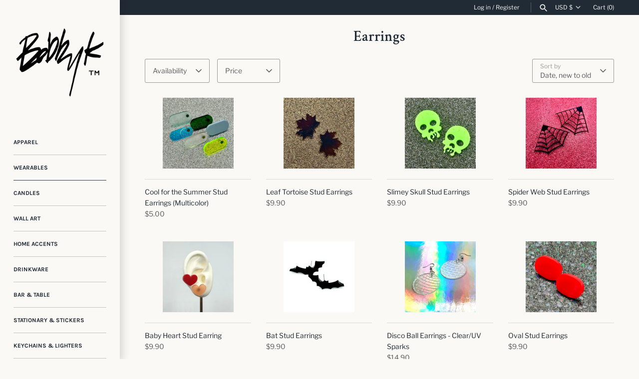

--- FILE ---
content_type: text/html; charset=utf-8
request_url: https://shopbobbyk.com/collections/earrings?page=2
body_size: 25861
content:
<!doctype html>
<html class="no-js" lang="en">
<head>
  <!-- Masonry 4.0.2 -->

  <link rel="preload" href="//shopbobbyk.com/cdn/shop/t/3/assets/styles.css?v=106066733980046321761763418302" as="style">
  <meta charset="utf-8" />
<meta name="viewport" content="width=device-width,initial-scale=1.0" />
<meta http-equiv="X-UA-Compatible" content="IE=edge">

<link rel="preconnect" href="https://cdn.shopify.com" crossorigin>
<link rel="preconnect" href="https://fonts.shopify.com" crossorigin>
<link rel="preconnect" href="https://monorail-edge.shopifysvc.com"><link rel="preload" as="font" href="//shopbobbyk.com/cdn/fonts/libre_franklin/librefranklin_n4.a9b0508e1ffb743a0fd6d0614768959c54a27d86.woff2" type="font/woff2" crossorigin><link rel="preload" as="font" href="//shopbobbyk.com/cdn/fonts/libre_franklin/librefranklin_n7.6739620624550b8695d0cc23f92ffd46eb51c7a3.woff2" type="font/woff2" crossorigin><link rel="preload" as="font" href="//shopbobbyk.com/cdn/fonts/libre_franklin/librefranklin_i4.5cee60cade760b32c7b489f9d561e97341909d7c.woff2" type="font/woff2" crossorigin><link rel="preload" as="font" href="//shopbobbyk.com/cdn/fonts/libre_franklin/librefranklin_i7.5cd0952dea701f27d5d0eb294c01347335232ef2.woff2" type="font/woff2" crossorigin><link rel="preload" as="font" href="//shopbobbyk.com/cdn/fonts/karla/karla_n7.4358a847d4875593d69cfc3f8cc0b44c17b3ed03.woff2" type="font/woff2" crossorigin><link rel="preload" as="font" href="//shopbobbyk.com/cdn/fonts/crimson_text/crimsontext_n6.d11c58b421f9011d0936d781febe4f56f8a319ca.woff2" type="font/woff2" crossorigin><link rel="preload" as="font" href="//shopbobbyk.com/cdn/fonts/karla/karla_n7.4358a847d4875593d69cfc3f8cc0b44c17b3ed03.woff2" type="font/woff2" crossorigin><link rel="preload" href="//shopbobbyk.com/cdn/shop/t/3/assets/vendor.js?v=39706284280160807671641321590" as="script">
<link rel="preload" href="//shopbobbyk.com/cdn/shop/t/3/assets/theme.js?v=78684327011980322391641321590" as="script"><link rel="canonical" href="https://shopbobbyk.com/collections/earrings?page=2" />
  <meta name="theme-color" content="#faf9f5">

  <title>
    Earrings &ndash; Page 2 &ndash; BOBBYK
  </title>

  <meta property="og:site_name" content="BOBBYK">
<meta property="og:url" content="https://shopbobbyk.com/collections/earrings?page=2">
<meta property="og:title" content="Earrings">
<meta property="og:type" content="product.group">
<meta property="og:description" content="The BOBBYK brand evolved in Brooklyn, New York. We left the corporate design world to create a brand offering affordable fashion for all, with curated products for the home.

Our products are inspired by what we love, which is pop culture, great design, and a sense of whimsy. Something we enjoy most is seeing"><meta name="twitter:card" content="summary_large_image">
<meta name="twitter:title" content="Earrings">
<meta name="twitter:description" content="The BOBBYK brand evolved in Brooklyn, New York. We left the corporate design world to create a brand offering affordable fashion for all, with curated products for the home.

Our products are inspired by what we love, which is pop culture, great design, and a sense of whimsy. Something we enjoy most is seeing">


  <script>window.performance && window.performance.mark && window.performance.mark('shopify.content_for_header.start');</script><meta name="facebook-domain-verification" content="x8k171t6qi7qimhz1ru5x610cz9jgd">
<meta name="google-site-verification" content="oxZEIYxOiPOHXkT27P-SSrY7fftUPjw7JL-VoMecT_E">
<meta id="shopify-digital-wallet" name="shopify-digital-wallet" content="/25415628/digital_wallets/dialog">
<meta name="shopify-checkout-api-token" content="bcf53d5aabe7ef0a49935ee902eddc64">
<meta id="in-context-paypal-metadata" data-shop-id="25415628" data-venmo-supported="false" data-environment="production" data-locale="en_US" data-paypal-v4="true" data-currency="USD">
<link rel="alternate" type="application/atom+xml" title="Feed" href="/collections/earrings.atom" />
<link rel="prev" href="/collections/earrings?page=1">
<link rel="next" href="/collections/earrings?page=3">
<link rel="alternate" type="application/json+oembed" href="https://shopbobbyk.com/collections/earrings.oembed?page=2">
<script async="async" src="/checkouts/internal/preloads.js?locale=en-US"></script>
<link rel="preconnect" href="https://shop.app" crossorigin="anonymous">
<script async="async" src="https://shop.app/checkouts/internal/preloads.js?locale=en-US&shop_id=25415628" crossorigin="anonymous"></script>
<script id="apple-pay-shop-capabilities" type="application/json">{"shopId":25415628,"countryCode":"US","currencyCode":"USD","merchantCapabilities":["supports3DS"],"merchantId":"gid:\/\/shopify\/Shop\/25415628","merchantName":"BOBBYK","requiredBillingContactFields":["postalAddress","email"],"requiredShippingContactFields":["postalAddress","email"],"shippingType":"shipping","supportedNetworks":["visa","masterCard","amex","discover","elo","jcb"],"total":{"type":"pending","label":"BOBBYK","amount":"1.00"},"shopifyPaymentsEnabled":true,"supportsSubscriptions":true}</script>
<script id="shopify-features" type="application/json">{"accessToken":"bcf53d5aabe7ef0a49935ee902eddc64","betas":["rich-media-storefront-analytics"],"domain":"shopbobbyk.com","predictiveSearch":true,"shopId":25415628,"locale":"en"}</script>
<script>var Shopify = Shopify || {};
Shopify.shop = "bobbyk-boutique.myshopify.com";
Shopify.locale = "en";
Shopify.currency = {"active":"USD","rate":"1.0"};
Shopify.country = "US";
Shopify.theme = {"name":"Masonry","id":128155353264,"schema_name":"Masonry","schema_version":"4.0.2","theme_store_id":450,"role":"main"};
Shopify.theme.handle = "null";
Shopify.theme.style = {"id":null,"handle":null};
Shopify.cdnHost = "shopbobbyk.com/cdn";
Shopify.routes = Shopify.routes || {};
Shopify.routes.root = "/";</script>
<script type="module">!function(o){(o.Shopify=o.Shopify||{}).modules=!0}(window);</script>
<script>!function(o){function n(){var o=[];function n(){o.push(Array.prototype.slice.apply(arguments))}return n.q=o,n}var t=o.Shopify=o.Shopify||{};t.loadFeatures=n(),t.autoloadFeatures=n()}(window);</script>
<script>
  window.ShopifyPay = window.ShopifyPay || {};
  window.ShopifyPay.apiHost = "shop.app\/pay";
  window.ShopifyPay.redirectState = null;
</script>
<script id="shop-js-analytics" type="application/json">{"pageType":"collection"}</script>
<script defer="defer" async type="module" src="//shopbobbyk.com/cdn/shopifycloud/shop-js/modules/v2/client.init-shop-cart-sync_BN7fPSNr.en.esm.js"></script>
<script defer="defer" async type="module" src="//shopbobbyk.com/cdn/shopifycloud/shop-js/modules/v2/chunk.common_Cbph3Kss.esm.js"></script>
<script defer="defer" async type="module" src="//shopbobbyk.com/cdn/shopifycloud/shop-js/modules/v2/chunk.modal_DKumMAJ1.esm.js"></script>
<script type="module">
  await import("//shopbobbyk.com/cdn/shopifycloud/shop-js/modules/v2/client.init-shop-cart-sync_BN7fPSNr.en.esm.js");
await import("//shopbobbyk.com/cdn/shopifycloud/shop-js/modules/v2/chunk.common_Cbph3Kss.esm.js");
await import("//shopbobbyk.com/cdn/shopifycloud/shop-js/modules/v2/chunk.modal_DKumMAJ1.esm.js");

  window.Shopify.SignInWithShop?.initShopCartSync?.({"fedCMEnabled":true,"windoidEnabled":true});

</script>
<script>
  window.Shopify = window.Shopify || {};
  if (!window.Shopify.featureAssets) window.Shopify.featureAssets = {};
  window.Shopify.featureAssets['shop-js'] = {"shop-cart-sync":["modules/v2/client.shop-cart-sync_CJVUk8Jm.en.esm.js","modules/v2/chunk.common_Cbph3Kss.esm.js","modules/v2/chunk.modal_DKumMAJ1.esm.js"],"init-fed-cm":["modules/v2/client.init-fed-cm_7Fvt41F4.en.esm.js","modules/v2/chunk.common_Cbph3Kss.esm.js","modules/v2/chunk.modal_DKumMAJ1.esm.js"],"init-shop-email-lookup-coordinator":["modules/v2/client.init-shop-email-lookup-coordinator_Cc088_bR.en.esm.js","modules/v2/chunk.common_Cbph3Kss.esm.js","modules/v2/chunk.modal_DKumMAJ1.esm.js"],"init-windoid":["modules/v2/client.init-windoid_hPopwJRj.en.esm.js","modules/v2/chunk.common_Cbph3Kss.esm.js","modules/v2/chunk.modal_DKumMAJ1.esm.js"],"shop-button":["modules/v2/client.shop-button_B0jaPSNF.en.esm.js","modules/v2/chunk.common_Cbph3Kss.esm.js","modules/v2/chunk.modal_DKumMAJ1.esm.js"],"shop-cash-offers":["modules/v2/client.shop-cash-offers_DPIskqss.en.esm.js","modules/v2/chunk.common_Cbph3Kss.esm.js","modules/v2/chunk.modal_DKumMAJ1.esm.js"],"shop-toast-manager":["modules/v2/client.shop-toast-manager_CK7RT69O.en.esm.js","modules/v2/chunk.common_Cbph3Kss.esm.js","modules/v2/chunk.modal_DKumMAJ1.esm.js"],"init-shop-cart-sync":["modules/v2/client.init-shop-cart-sync_BN7fPSNr.en.esm.js","modules/v2/chunk.common_Cbph3Kss.esm.js","modules/v2/chunk.modal_DKumMAJ1.esm.js"],"init-customer-accounts-sign-up":["modules/v2/client.init-customer-accounts-sign-up_CfPf4CXf.en.esm.js","modules/v2/client.shop-login-button_DeIztwXF.en.esm.js","modules/v2/chunk.common_Cbph3Kss.esm.js","modules/v2/chunk.modal_DKumMAJ1.esm.js"],"pay-button":["modules/v2/client.pay-button_CgIwFSYN.en.esm.js","modules/v2/chunk.common_Cbph3Kss.esm.js","modules/v2/chunk.modal_DKumMAJ1.esm.js"],"init-customer-accounts":["modules/v2/client.init-customer-accounts_DQ3x16JI.en.esm.js","modules/v2/client.shop-login-button_DeIztwXF.en.esm.js","modules/v2/chunk.common_Cbph3Kss.esm.js","modules/v2/chunk.modal_DKumMAJ1.esm.js"],"avatar":["modules/v2/client.avatar_BTnouDA3.en.esm.js"],"init-shop-for-new-customer-accounts":["modules/v2/client.init-shop-for-new-customer-accounts_CsZy_esa.en.esm.js","modules/v2/client.shop-login-button_DeIztwXF.en.esm.js","modules/v2/chunk.common_Cbph3Kss.esm.js","modules/v2/chunk.modal_DKumMAJ1.esm.js"],"shop-follow-button":["modules/v2/client.shop-follow-button_BRMJjgGd.en.esm.js","modules/v2/chunk.common_Cbph3Kss.esm.js","modules/v2/chunk.modal_DKumMAJ1.esm.js"],"checkout-modal":["modules/v2/client.checkout-modal_B9Drz_yf.en.esm.js","modules/v2/chunk.common_Cbph3Kss.esm.js","modules/v2/chunk.modal_DKumMAJ1.esm.js"],"shop-login-button":["modules/v2/client.shop-login-button_DeIztwXF.en.esm.js","modules/v2/chunk.common_Cbph3Kss.esm.js","modules/v2/chunk.modal_DKumMAJ1.esm.js"],"lead-capture":["modules/v2/client.lead-capture_DXYzFM3R.en.esm.js","modules/v2/chunk.common_Cbph3Kss.esm.js","modules/v2/chunk.modal_DKumMAJ1.esm.js"],"shop-login":["modules/v2/client.shop-login_CA5pJqmO.en.esm.js","modules/v2/chunk.common_Cbph3Kss.esm.js","modules/v2/chunk.modal_DKumMAJ1.esm.js"],"payment-terms":["modules/v2/client.payment-terms_BxzfvcZJ.en.esm.js","modules/v2/chunk.common_Cbph3Kss.esm.js","modules/v2/chunk.modal_DKumMAJ1.esm.js"]};
</script>
<script id="__st">var __st={"a":25415628,"offset":-18000,"reqid":"cdb6221e-fce0-4932-8f2a-493b75e1fd20-1769948486","pageurl":"shopbobbyk.com\/collections\/earrings?page=2","u":"9d379852dfa9","p":"collection","rtyp":"collection","rid":298163798192};</script>
<script>window.ShopifyPaypalV4VisibilityTracking = true;</script>
<script id="captcha-bootstrap">!function(){'use strict';const t='contact',e='account',n='new_comment',o=[[t,t],['blogs',n],['comments',n],[t,'customer']],c=[[e,'customer_login'],[e,'guest_login'],[e,'recover_customer_password'],[e,'create_customer']],r=t=>t.map((([t,e])=>`form[action*='/${t}']:not([data-nocaptcha='true']) input[name='form_type'][value='${e}']`)).join(','),a=t=>()=>t?[...document.querySelectorAll(t)].map((t=>t.form)):[];function s(){const t=[...o],e=r(t);return a(e)}const i='password',u='form_key',d=['recaptcha-v3-token','g-recaptcha-response','h-captcha-response',i],f=()=>{try{return window.sessionStorage}catch{return}},m='__shopify_v',_=t=>t.elements[u];function p(t,e,n=!1){try{const o=window.sessionStorage,c=JSON.parse(o.getItem(e)),{data:r}=function(t){const{data:e,action:n}=t;return t[m]||n?{data:e,action:n}:{data:t,action:n}}(c);for(const[e,n]of Object.entries(r))t.elements[e]&&(t.elements[e].value=n);n&&o.removeItem(e)}catch(o){console.error('form repopulation failed',{error:o})}}const l='form_type',E='cptcha';function T(t){t.dataset[E]=!0}const w=window,h=w.document,L='Shopify',v='ce_forms',y='captcha';let A=!1;((t,e)=>{const n=(g='f06e6c50-85a8-45c8-87d0-21a2b65856fe',I='https://cdn.shopify.com/shopifycloud/storefront-forms-hcaptcha/ce_storefront_forms_captcha_hcaptcha.v1.5.2.iife.js',D={infoText:'Protected by hCaptcha',privacyText:'Privacy',termsText:'Terms'},(t,e,n)=>{const o=w[L][v],c=o.bindForm;if(c)return c(t,g,e,D).then(n);var r;o.q.push([[t,g,e,D],n]),r=I,A||(h.body.append(Object.assign(h.createElement('script'),{id:'captcha-provider',async:!0,src:r})),A=!0)});var g,I,D;w[L]=w[L]||{},w[L][v]=w[L][v]||{},w[L][v].q=[],w[L][y]=w[L][y]||{},w[L][y].protect=function(t,e){n(t,void 0,e),T(t)},Object.freeze(w[L][y]),function(t,e,n,w,h,L){const[v,y,A,g]=function(t,e,n){const i=e?o:[],u=t?c:[],d=[...i,...u],f=r(d),m=r(i),_=r(d.filter((([t,e])=>n.includes(e))));return[a(f),a(m),a(_),s()]}(w,h,L),I=t=>{const e=t.target;return e instanceof HTMLFormElement?e:e&&e.form},D=t=>v().includes(t);t.addEventListener('submit',(t=>{const e=I(t);if(!e)return;const n=D(e)&&!e.dataset.hcaptchaBound&&!e.dataset.recaptchaBound,o=_(e),c=g().includes(e)&&(!o||!o.value);(n||c)&&t.preventDefault(),c&&!n&&(function(t){try{if(!f())return;!function(t){const e=f();if(!e)return;const n=_(t);if(!n)return;const o=n.value;o&&e.removeItem(o)}(t);const e=Array.from(Array(32),(()=>Math.random().toString(36)[2])).join('');!function(t,e){_(t)||t.append(Object.assign(document.createElement('input'),{type:'hidden',name:u})),t.elements[u].value=e}(t,e),function(t,e){const n=f();if(!n)return;const o=[...t.querySelectorAll(`input[type='${i}']`)].map((({name:t})=>t)),c=[...d,...o],r={};for(const[a,s]of new FormData(t).entries())c.includes(a)||(r[a]=s);n.setItem(e,JSON.stringify({[m]:1,action:t.action,data:r}))}(t,e)}catch(e){console.error('failed to persist form',e)}}(e),e.submit())}));const S=(t,e)=>{t&&!t.dataset[E]&&(n(t,e.some((e=>e===t))),T(t))};for(const o of['focusin','change'])t.addEventListener(o,(t=>{const e=I(t);D(e)&&S(e,y())}));const B=e.get('form_key'),M=e.get(l),P=B&&M;t.addEventListener('DOMContentLoaded',(()=>{const t=y();if(P)for(const e of t)e.elements[l].value===M&&p(e,B);[...new Set([...A(),...v().filter((t=>'true'===t.dataset.shopifyCaptcha))])].forEach((e=>S(e,t)))}))}(h,new URLSearchParams(w.location.search),n,t,e,['guest_login'])})(!0,!0)}();</script>
<script integrity="sha256-4kQ18oKyAcykRKYeNunJcIwy7WH5gtpwJnB7kiuLZ1E=" data-source-attribution="shopify.loadfeatures" defer="defer" src="//shopbobbyk.com/cdn/shopifycloud/storefront/assets/storefront/load_feature-a0a9edcb.js" crossorigin="anonymous"></script>
<script crossorigin="anonymous" defer="defer" src="//shopbobbyk.com/cdn/shopifycloud/storefront/assets/shopify_pay/storefront-65b4c6d7.js?v=20250812"></script>
<script data-source-attribution="shopify.dynamic_checkout.dynamic.init">var Shopify=Shopify||{};Shopify.PaymentButton=Shopify.PaymentButton||{isStorefrontPortableWallets:!0,init:function(){window.Shopify.PaymentButton.init=function(){};var t=document.createElement("script");t.src="https://shopbobbyk.com/cdn/shopifycloud/portable-wallets/latest/portable-wallets.en.js",t.type="module",document.head.appendChild(t)}};
</script>
<script data-source-attribution="shopify.dynamic_checkout.buyer_consent">
  function portableWalletsHideBuyerConsent(e){var t=document.getElementById("shopify-buyer-consent"),n=document.getElementById("shopify-subscription-policy-button");t&&n&&(t.classList.add("hidden"),t.setAttribute("aria-hidden","true"),n.removeEventListener("click",e))}function portableWalletsShowBuyerConsent(e){var t=document.getElementById("shopify-buyer-consent"),n=document.getElementById("shopify-subscription-policy-button");t&&n&&(t.classList.remove("hidden"),t.removeAttribute("aria-hidden"),n.addEventListener("click",e))}window.Shopify?.PaymentButton&&(window.Shopify.PaymentButton.hideBuyerConsent=portableWalletsHideBuyerConsent,window.Shopify.PaymentButton.showBuyerConsent=portableWalletsShowBuyerConsent);
</script>
<script data-source-attribution="shopify.dynamic_checkout.cart.bootstrap">document.addEventListener("DOMContentLoaded",(function(){function t(){return document.querySelector("shopify-accelerated-checkout-cart, shopify-accelerated-checkout")}if(t())Shopify.PaymentButton.init();else{new MutationObserver((function(e,n){t()&&(Shopify.PaymentButton.init(),n.disconnect())})).observe(document.body,{childList:!0,subtree:!0})}}));
</script>
<link id="shopify-accelerated-checkout-styles" rel="stylesheet" media="screen" href="https://shopbobbyk.com/cdn/shopifycloud/portable-wallets/latest/accelerated-checkout-backwards-compat.css" crossorigin="anonymous">
<style id="shopify-accelerated-checkout-cart">
        #shopify-buyer-consent {
  margin-top: 1em;
  display: inline-block;
  width: 100%;
}

#shopify-buyer-consent.hidden {
  display: none;
}

#shopify-subscription-policy-button {
  background: none;
  border: none;
  padding: 0;
  text-decoration: underline;
  font-size: inherit;
  cursor: pointer;
}

#shopify-subscription-policy-button::before {
  box-shadow: none;
}

      </style>

<script>window.performance && window.performance.mark && window.performance.mark('shopify.content_for_header.end');</script>

  <link href="//shopbobbyk.com/cdn/shop/t/3/assets/styles.css?v=106066733980046321761763418302" rel="stylesheet" type="text/css" media="all" />

  <script>
    document.documentElement.className = document.documentElement.className.replace('no-js', 'js');
    window.theme = window.theme || {};
    theme.money_format = "${{amount}}";
    theme.strings = {
      previous: "Previous",
      next: "Next",
      close: "Close",
      searchReadMore: "Read more",
      liveSearchSeeAll: "See all",
      productsListingFrom: "From",
      productListingQuickView: "Quick View",
      products_listing_more_products: "More products",
      products_listing_loading: "Loading...",
      products_listing_no_more_products: "No more products",
      products_variant_non_existent: "Unavailable",
      products_product_unit_price_separator: " \/ ",
      products_product_add_to_cart: "Add to Cart",
      products_variant_out_of_stock: "Out of stock",
      products_product_adding_to_cart: "Adding",
      products_product_added_to_cart: "Added to cart",
      products_product_added_cta: "Go to cart",
      onlyXLeft: "[[ quantity ]] in stock",
      cart_terms_confirmation: "You must agree to the terms and conditions before continuing.",
      addressError: "Error looking up that address",
      addressNoResults: "No results for that address",
      addressQueryLimit: "You have exceeded the Google API usage limit. Consider upgrading to a \u003ca href=\"https:\/\/developers.google.com\/maps\/premium\/usage-limits\"\u003ePremium Plan\u003c\/a\u003e.",
      authError: "There was a problem authenticating your Google Maps API Key."
    };
    theme.routes = {
      search_url: '/search',
      cart_url: '/cart',
      cart_add_url: '/cart/add'
    };
    theme.settings = {
      enable_live_search: true,
      prod_block_qv: true,
      show_grid_reviews: false,
      block_gut_int: 15,
      block_width_int: 200
    };
  </script>
<link href="https://monorail-edge.shopifysvc.com" rel="dns-prefetch">
<script>(function(){if ("sendBeacon" in navigator && "performance" in window) {try {var session_token_from_headers = performance.getEntriesByType('navigation')[0].serverTiming.find(x => x.name == '_s').description;} catch {var session_token_from_headers = undefined;}var session_cookie_matches = document.cookie.match(/_shopify_s=([^;]*)/);var session_token_from_cookie = session_cookie_matches && session_cookie_matches.length === 2 ? session_cookie_matches[1] : "";var session_token = session_token_from_headers || session_token_from_cookie || "";function handle_abandonment_event(e) {var entries = performance.getEntries().filter(function(entry) {return /monorail-edge.shopifysvc.com/.test(entry.name);});if (!window.abandonment_tracked && entries.length === 0) {window.abandonment_tracked = true;var currentMs = Date.now();var navigation_start = performance.timing.navigationStart;var payload = {shop_id: 25415628,url: window.location.href,navigation_start,duration: currentMs - navigation_start,session_token,page_type: "collection"};window.navigator.sendBeacon("https://monorail-edge.shopifysvc.com/v1/produce", JSON.stringify({schema_id: "online_store_buyer_site_abandonment/1.1",payload: payload,metadata: {event_created_at_ms: currentMs,event_sent_at_ms: currentMs}}));}}window.addEventListener('pagehide', handle_abandonment_event);}}());</script>
<script id="web-pixels-manager-setup">(function e(e,d,r,n,o){if(void 0===o&&(o={}),!Boolean(null===(a=null===(i=window.Shopify)||void 0===i?void 0:i.analytics)||void 0===a?void 0:a.replayQueue)){var i,a;window.Shopify=window.Shopify||{};var t=window.Shopify;t.analytics=t.analytics||{};var s=t.analytics;s.replayQueue=[],s.publish=function(e,d,r){return s.replayQueue.push([e,d,r]),!0};try{self.performance.mark("wpm:start")}catch(e){}var l=function(){var e={modern:/Edge?\/(1{2}[4-9]|1[2-9]\d|[2-9]\d{2}|\d{4,})\.\d+(\.\d+|)|Firefox\/(1{2}[4-9]|1[2-9]\d|[2-9]\d{2}|\d{4,})\.\d+(\.\d+|)|Chrom(ium|e)\/(9{2}|\d{3,})\.\d+(\.\d+|)|(Maci|X1{2}).+ Version\/(15\.\d+|(1[6-9]|[2-9]\d|\d{3,})\.\d+)([,.]\d+|)( \(\w+\)|)( Mobile\/\w+|) Safari\/|Chrome.+OPR\/(9{2}|\d{3,})\.\d+\.\d+|(CPU[ +]OS|iPhone[ +]OS|CPU[ +]iPhone|CPU IPhone OS|CPU iPad OS)[ +]+(15[._]\d+|(1[6-9]|[2-9]\d|\d{3,})[._]\d+)([._]\d+|)|Android:?[ /-](13[3-9]|1[4-9]\d|[2-9]\d{2}|\d{4,})(\.\d+|)(\.\d+|)|Android.+Firefox\/(13[5-9]|1[4-9]\d|[2-9]\d{2}|\d{4,})\.\d+(\.\d+|)|Android.+Chrom(ium|e)\/(13[3-9]|1[4-9]\d|[2-9]\d{2}|\d{4,})\.\d+(\.\d+|)|SamsungBrowser\/([2-9]\d|\d{3,})\.\d+/,legacy:/Edge?\/(1[6-9]|[2-9]\d|\d{3,})\.\d+(\.\d+|)|Firefox\/(5[4-9]|[6-9]\d|\d{3,})\.\d+(\.\d+|)|Chrom(ium|e)\/(5[1-9]|[6-9]\d|\d{3,})\.\d+(\.\d+|)([\d.]+$|.*Safari\/(?![\d.]+ Edge\/[\d.]+$))|(Maci|X1{2}).+ Version\/(10\.\d+|(1[1-9]|[2-9]\d|\d{3,})\.\d+)([,.]\d+|)( \(\w+\)|)( Mobile\/\w+|) Safari\/|Chrome.+OPR\/(3[89]|[4-9]\d|\d{3,})\.\d+\.\d+|(CPU[ +]OS|iPhone[ +]OS|CPU[ +]iPhone|CPU IPhone OS|CPU iPad OS)[ +]+(10[._]\d+|(1[1-9]|[2-9]\d|\d{3,})[._]\d+)([._]\d+|)|Android:?[ /-](13[3-9]|1[4-9]\d|[2-9]\d{2}|\d{4,})(\.\d+|)(\.\d+|)|Mobile Safari.+OPR\/([89]\d|\d{3,})\.\d+\.\d+|Android.+Firefox\/(13[5-9]|1[4-9]\d|[2-9]\d{2}|\d{4,})\.\d+(\.\d+|)|Android.+Chrom(ium|e)\/(13[3-9]|1[4-9]\d|[2-9]\d{2}|\d{4,})\.\d+(\.\d+|)|Android.+(UC? ?Browser|UCWEB|U3)[ /]?(15\.([5-9]|\d{2,})|(1[6-9]|[2-9]\d|\d{3,})\.\d+)\.\d+|SamsungBrowser\/(5\.\d+|([6-9]|\d{2,})\.\d+)|Android.+MQ{2}Browser\/(14(\.(9|\d{2,})|)|(1[5-9]|[2-9]\d|\d{3,})(\.\d+|))(\.\d+|)|K[Aa][Ii]OS\/(3\.\d+|([4-9]|\d{2,})\.\d+)(\.\d+|)/},d=e.modern,r=e.legacy,n=navigator.userAgent;return n.match(d)?"modern":n.match(r)?"legacy":"unknown"}(),u="modern"===l?"modern":"legacy",c=(null!=n?n:{modern:"",legacy:""})[u],f=function(e){return[e.baseUrl,"/wpm","/b",e.hashVersion,"modern"===e.buildTarget?"m":"l",".js"].join("")}({baseUrl:d,hashVersion:r,buildTarget:u}),m=function(e){var d=e.version,r=e.bundleTarget,n=e.surface,o=e.pageUrl,i=e.monorailEndpoint;return{emit:function(e){var a=e.status,t=e.errorMsg,s=(new Date).getTime(),l=JSON.stringify({metadata:{event_sent_at_ms:s},events:[{schema_id:"web_pixels_manager_load/3.1",payload:{version:d,bundle_target:r,page_url:o,status:a,surface:n,error_msg:t},metadata:{event_created_at_ms:s}}]});if(!i)return console&&console.warn&&console.warn("[Web Pixels Manager] No Monorail endpoint provided, skipping logging."),!1;try{return self.navigator.sendBeacon.bind(self.navigator)(i,l)}catch(e){}var u=new XMLHttpRequest;try{return u.open("POST",i,!0),u.setRequestHeader("Content-Type","text/plain"),u.send(l),!0}catch(e){return console&&console.warn&&console.warn("[Web Pixels Manager] Got an unhandled error while logging to Monorail."),!1}}}}({version:r,bundleTarget:l,surface:e.surface,pageUrl:self.location.href,monorailEndpoint:e.monorailEndpoint});try{o.browserTarget=l,function(e){var d=e.src,r=e.async,n=void 0===r||r,o=e.onload,i=e.onerror,a=e.sri,t=e.scriptDataAttributes,s=void 0===t?{}:t,l=document.createElement("script"),u=document.querySelector("head"),c=document.querySelector("body");if(l.async=n,l.src=d,a&&(l.integrity=a,l.crossOrigin="anonymous"),s)for(var f in s)if(Object.prototype.hasOwnProperty.call(s,f))try{l.dataset[f]=s[f]}catch(e){}if(o&&l.addEventListener("load",o),i&&l.addEventListener("error",i),u)u.appendChild(l);else{if(!c)throw new Error("Did not find a head or body element to append the script");c.appendChild(l)}}({src:f,async:!0,onload:function(){if(!function(){var e,d;return Boolean(null===(d=null===(e=window.Shopify)||void 0===e?void 0:e.analytics)||void 0===d?void 0:d.initialized)}()){var d=window.webPixelsManager.init(e)||void 0;if(d){var r=window.Shopify.analytics;r.replayQueue.forEach((function(e){var r=e[0],n=e[1],o=e[2];d.publishCustomEvent(r,n,o)})),r.replayQueue=[],r.publish=d.publishCustomEvent,r.visitor=d.visitor,r.initialized=!0}}},onerror:function(){return m.emit({status:"failed",errorMsg:"".concat(f," has failed to load")})},sri:function(e){var d=/^sha384-[A-Za-z0-9+/=]+$/;return"string"==typeof e&&d.test(e)}(c)?c:"",scriptDataAttributes:o}),m.emit({status:"loading"})}catch(e){m.emit({status:"failed",errorMsg:(null==e?void 0:e.message)||"Unknown error"})}}})({shopId: 25415628,storefrontBaseUrl: "https://shopbobbyk.com",extensionsBaseUrl: "https://extensions.shopifycdn.com/cdn/shopifycloud/web-pixels-manager",monorailEndpoint: "https://monorail-edge.shopifysvc.com/unstable/produce_batch",surface: "storefront-renderer",enabledBetaFlags: ["2dca8a86"],webPixelsConfigList: [{"id":"690421936","configuration":"{\"config\":\"{\\\"pixel_id\\\":\\\"AW-16908385960\\\",\\\"google_tag_ids\\\":[\\\"AW-16908385960\\\",\\\"GT-PZSCMW52\\\"],\\\"target_country\\\":\\\"US\\\",\\\"gtag_events\\\":[{\\\"type\\\":\\\"search\\\",\\\"action_label\\\":\\\"AW-16908385960\\\/xix8CNCdk6YaEKj9xf4-\\\"},{\\\"type\\\":\\\"begin_checkout\\\",\\\"action_label\\\":\\\"AW-16908385960\\\/uiLvCMSdk6YaEKj9xf4-\\\"},{\\\"type\\\":\\\"view_item\\\",\\\"action_label\\\":[\\\"AW-16908385960\\\/yY1hCM2dk6YaEKj9xf4-\\\",\\\"MC-SZ5RWF5X5D\\\"]},{\\\"type\\\":\\\"purchase\\\",\\\"action_label\\\":[\\\"AW-16908385960\\\/CTcmCMGdk6YaEKj9xf4-\\\",\\\"MC-SZ5RWF5X5D\\\"]},{\\\"type\\\":\\\"page_view\\\",\\\"action_label\\\":[\\\"AW-16908385960\\\/ZlsxCMqdk6YaEKj9xf4-\\\",\\\"MC-SZ5RWF5X5D\\\"]},{\\\"type\\\":\\\"add_payment_info\\\",\\\"action_label\\\":\\\"AW-16908385960\\\/ElmRCNOdk6YaEKj9xf4-\\\"},{\\\"type\\\":\\\"add_to_cart\\\",\\\"action_label\\\":\\\"AW-16908385960\\\/nqPVCMedk6YaEKj9xf4-\\\"}],\\\"enable_monitoring_mode\\\":false}\"}","eventPayloadVersion":"v1","runtimeContext":"OPEN","scriptVersion":"b2a88bafab3e21179ed38636efcd8a93","type":"APP","apiClientId":1780363,"privacyPurposes":[],"dataSharingAdjustments":{"protectedCustomerApprovalScopes":["read_customer_address","read_customer_email","read_customer_name","read_customer_personal_data","read_customer_phone"]}},{"id":"655687856","configuration":"{\"pixelCode\":\"CUP188BC77U7HFK5AFKG\"}","eventPayloadVersion":"v1","runtimeContext":"STRICT","scriptVersion":"22e92c2ad45662f435e4801458fb78cc","type":"APP","apiClientId":4383523,"privacyPurposes":["ANALYTICS","MARKETING","SALE_OF_DATA"],"dataSharingAdjustments":{"protectedCustomerApprovalScopes":["read_customer_address","read_customer_email","read_customer_name","read_customer_personal_data","read_customer_phone"]}},{"id":"shopify-app-pixel","configuration":"{}","eventPayloadVersion":"v1","runtimeContext":"STRICT","scriptVersion":"0450","apiClientId":"shopify-pixel","type":"APP","privacyPurposes":["ANALYTICS","MARKETING"]},{"id":"shopify-custom-pixel","eventPayloadVersion":"v1","runtimeContext":"LAX","scriptVersion":"0450","apiClientId":"shopify-pixel","type":"CUSTOM","privacyPurposes":["ANALYTICS","MARKETING"]}],isMerchantRequest: false,initData: {"shop":{"name":"BOBBYK","paymentSettings":{"currencyCode":"USD"},"myshopifyDomain":"bobbyk-boutique.myshopify.com","countryCode":"US","storefrontUrl":"https:\/\/shopbobbyk.com"},"customer":null,"cart":null,"checkout":null,"productVariants":[],"purchasingCompany":null},},"https://shopbobbyk.com/cdn","1d2a099fw23dfb22ep557258f5m7a2edbae",{"modern":"","legacy":""},{"shopId":"25415628","storefrontBaseUrl":"https:\/\/shopbobbyk.com","extensionBaseUrl":"https:\/\/extensions.shopifycdn.com\/cdn\/shopifycloud\/web-pixels-manager","surface":"storefront-renderer","enabledBetaFlags":"[\"2dca8a86\"]","isMerchantRequest":"false","hashVersion":"1d2a099fw23dfb22ep557258f5m7a2edbae","publish":"custom","events":"[[\"page_viewed\",{}],[\"collection_viewed\",{\"collection\":{\"id\":\"298163798192\",\"title\":\"Earrings\",\"productVariants\":[{\"price\":{\"amount\":5.0,\"currencyCode\":\"USD\"},\"product\":{\"title\":\"Cool for the Summer Stud Earrings (Multicolor)\",\"vendor\":\"BOBBYK Boutique\",\"id\":\"7744144244912\",\"untranslatedTitle\":\"Cool for the Summer Stud Earrings (Multicolor)\",\"url\":\"\/products\/cool-for-the-summer-stud-earrings-multicolor\",\"type\":\"\"},\"id\":\"44033579548848\",\"image\":{\"src\":\"\/\/shopbobbyk.com\/cdn\/shop\/files\/stud-coolsummer-turquoise-1.jpg?v=1730304325\"},\"sku\":\"\",\"title\":\"Turquoise\",\"untranslatedTitle\":\"Turquoise\"},{\"price\":{\"amount\":9.9,\"currencyCode\":\"USD\"},\"product\":{\"title\":\"Leaf Tortoise Stud Earrings\",\"vendor\":\"BOBBYK Boutique\",\"id\":\"7744142049456\",\"untranslatedTitle\":\"Leaf Tortoise Stud Earrings\",\"url\":\"\/products\/leaf-tortoise-stud-earrings\",\"type\":\"\"},\"id\":\"44033557790896\",\"image\":{\"src\":\"\/\/shopbobbyk.com\/cdn\/shop\/files\/earring-leaf-stud-1.jpg?v=1730303722\"},\"sku\":null,\"title\":\"Default Title\",\"untranslatedTitle\":\"Default Title\"},{\"price\":{\"amount\":9.9,\"currencyCode\":\"USD\"},\"product\":{\"title\":\"Slimey Skull Stud Earrings\",\"vendor\":\"BOBBYK Boutique\",\"id\":\"7737077334192\",\"untranslatedTitle\":\"Slimey Skull Stud Earrings\",\"url\":\"\/products\/slimey-skull-stud-earrings\",\"type\":\"\"},\"id\":\"43996858941616\",\"image\":{\"src\":\"\/\/shopbobbyk.com\/cdn\/shop\/files\/earring-skull-stud-1.jpg?v=1729464113\"},\"sku\":null,\"title\":\"Default Title\",\"untranslatedTitle\":\"Default Title\"},{\"price\":{\"amount\":9.9,\"currencyCode\":\"USD\"},\"product\":{\"title\":\"Spider Web Stud Earrings\",\"vendor\":\"BOBBYK Boutique\",\"id\":\"7732260470960\",\"untranslatedTitle\":\"Spider Web Stud Earrings\",\"url\":\"\/products\/spider-web-stud-earrings\",\"type\":\"\"},\"id\":\"43966839095472\",\"image\":{\"src\":\"\/\/shopbobbyk.com\/cdn\/shop\/files\/earrings-spiderweb-2.jpg?v=1729193895\"},\"sku\":null,\"title\":\"Default Title\",\"untranslatedTitle\":\"Default Title\"},{\"price\":{\"amount\":9.9,\"currencyCode\":\"USD\"},\"product\":{\"title\":\"Baby Heart Stud Earring\",\"vendor\":\"BOBBYK Boutique\",\"id\":\"7728920068272\",\"untranslatedTitle\":\"Baby Heart Stud Earring\",\"url\":\"\/products\/baby-heart-stud-earring\",\"type\":\"\"},\"id\":\"43949172392112\",\"image\":{\"src\":\"\/\/shopbobbyk.com\/cdn\/shop\/files\/ddc993d649aecb690fb193f0e3d9821a970082875351355d121032cb61f805d9.jpg?v=1728490969\"},\"sku\":null,\"title\":\"Default Title\",\"untranslatedTitle\":\"Default Title\"},{\"price\":{\"amount\":9.9,\"currencyCode\":\"USD\"},\"product\":{\"title\":\"Bat Stud Earrings\",\"vendor\":\"BOBBYK Boutique\",\"id\":\"7710710300848\",\"untranslatedTitle\":\"Bat Stud Earrings\",\"url\":\"\/products\/bat-stud-earrings\",\"type\":\"\"},\"id\":\"43876141039792\",\"image\":{\"src\":\"\/\/shopbobbyk.com\/cdn\/shop\/files\/E3617506-8E01-4BBC-A02E-5676FF7063A9.jpg?v=1724993654\"},\"sku\":null,\"title\":\"Default Title\",\"untranslatedTitle\":\"Default Title\"},{\"price\":{\"amount\":14.9,\"currencyCode\":\"USD\"},\"product\":{\"title\":\"Disco Ball Earrings - Clear\/UV Sparks\",\"vendor\":\"BOBBYK Boutique\",\"id\":\"7613965566128\",\"untranslatedTitle\":\"Disco Ball Earrings - Clear\/UV Sparks\",\"url\":\"\/products\/disco-ball-earrings-clear-uv-sparks\",\"type\":\"\"},\"id\":\"43585967882416\",\"image\":{\"src\":\"\/\/shopbobbyk.com\/cdn\/shop\/files\/earring-discoball-uv-2.jpg?v=1715697275\"},\"sku\":null,\"title\":\"Default Title\",\"untranslatedTitle\":\"Default Title\"},{\"price\":{\"amount\":9.9,\"currencyCode\":\"USD\"},\"product\":{\"title\":\"Oval Stud Earrings\",\"vendor\":\"BOBBYK Boutique\",\"id\":\"7562838606000\",\"untranslatedTitle\":\"Oval Stud Earrings\",\"url\":\"\/products\/oval-stud-earrings\",\"type\":\"\"},\"id\":\"43433582526640\",\"image\":{\"src\":\"\/\/shopbobbyk.com\/cdn\/shop\/files\/earring-oval-stud-1.jpg?v=1713215817\"},\"sku\":null,\"title\":\"Default Title\",\"untranslatedTitle\":\"Default Title\"},{\"price\":{\"amount\":14.9,\"currencyCode\":\"USD\"},\"product\":{\"title\":\"Disco Ball Earrings - Purple\",\"vendor\":\"BOBBYK Boutique\",\"id\":\"7512722178224\",\"untranslatedTitle\":\"Disco Ball Earrings - Purple\",\"url\":\"\/products\/disco-ball-earrings-purple\",\"type\":\"\"},\"id\":\"43292957442224\",\"image\":{\"src\":\"\/\/shopbobbyk.com\/cdn\/shop\/files\/ScreenShot2024-03-26at12.22.01PM.png?v=1711470171\"},\"sku\":null,\"title\":\"Default Title\",\"untranslatedTitle\":\"Default Title\"},{\"price\":{\"amount\":22.9,\"currencyCode\":\"USD\"},\"product\":{\"title\":\"Abstract Triple Drop Earrings - Blush Pink\",\"vendor\":\"BOBBYK Boutique\",\"id\":\"7480767643824\",\"untranslatedTitle\":\"Abstract Triple Drop Earrings - Blush Pink\",\"url\":\"\/products\/abstract-triple-drop-earrings-blush-pink\",\"type\":\"\"},\"id\":\"43215567323312\",\"image\":{\"src\":\"\/\/shopbobbyk.com\/cdn\/shop\/files\/E78EC056-4C6D-459D-8FF1-85807A4CABC6_684401c4-86c6-45a5-afb7-366eeefc32d6.jpg?v=1709248204\"},\"sku\":null,\"title\":\"Default Title\",\"untranslatedTitle\":\"Default Title\"},{\"price\":{\"amount\":22.9,\"currencyCode\":\"USD\"},\"product\":{\"title\":\"Abstract Triple Drop Earrings - Purple\",\"vendor\":\"BOBBYK Boutique\",\"id\":\"7480762794160\",\"untranslatedTitle\":\"Abstract Triple Drop Earrings - Purple\",\"url\":\"\/products\/abstract-triple-drop-earrings\",\"type\":\"\"},\"id\":\"43215530066096\",\"image\":{\"src\":\"\/\/shopbobbyk.com\/cdn\/shop\/files\/A29EDB61-0AA9-4B49-BA1B-B4CFE38801C3_d02752af-eb8c-4be1-bd35-37dec7c642a5.jpg?v=1709248214\"},\"sku\":null,\"title\":\"Default Title\",\"untranslatedTitle\":\"Default Title\"},{\"price\":{\"amount\":9.9,\"currencyCode\":\"USD\"},\"product\":{\"title\":\"Gold Mirror Stud Earrings\",\"vendor\":\"BOBBYK Boutique\",\"id\":\"7480761090224\",\"untranslatedTitle\":\"Gold Mirror Stud Earrings\",\"url\":\"\/products\/gold-mirror-stud-earrings\",\"type\":\"\"},\"id\":\"43215516598448\",\"image\":{\"src\":\"\/\/shopbobbyk.com\/cdn\/shop\/files\/7ACE7881-58F1-4995-88A7-1F974BCC0ED8.jpg?v=1709245310\"},\"sku\":null,\"title\":\"Default Title\",\"untranslatedTitle\":\"Default Title\"},{\"price\":{\"amount\":16.9,\"currencyCode\":\"USD\"},\"product\":{\"title\":\"N O Earrings\",\"vendor\":\"BOBBYK Boutique\",\"id\":\"7480759287984\",\"untranslatedTitle\":\"N O Earrings\",\"url\":\"\/products\/n-o-earrings\",\"type\":\"\"},\"id\":\"43215502246064\",\"image\":{\"src\":\"\/\/shopbobbyk.com\/cdn\/shop\/files\/19BBF475-AD34-4353-84F8-EDE5210BFF6D.jpg?v=1709245263\"},\"sku\":null,\"title\":\"Default Title\",\"untranslatedTitle\":\"Default Title\"},{\"price\":{\"amount\":14.0,\"currencyCode\":\"USD\"},\"product\":{\"title\":\"F*ck Around Find Out Earrings - Gold\",\"vendor\":\"BOBBYK Boutique\",\"id\":\"7431199490224\",\"untranslatedTitle\":\"F*ck Around Find Out Earrings - Gold\",\"url\":\"\/products\/fuck-around-find-out-earrings-gold\",\"type\":\"\"},\"id\":\"42995230965936\",\"image\":{\"src\":\"\/\/shopbobbyk.com\/cdn\/shop\/files\/earring-fuckaround-gold-1.jpg?v=1701798114\"},\"sku\":null,\"title\":\"Default Title\",\"untranslatedTitle\":\"Default Title\"},{\"price\":{\"amount\":14.9,\"currencyCode\":\"USD\"},\"product\":{\"title\":\"Disco Ball Earrings - Green\",\"vendor\":\"BOBBYK Boutique\",\"id\":\"7431199359152\",\"untranslatedTitle\":\"Disco Ball Earrings - Green\",\"url\":\"\/products\/disco-ball-earrings-green\",\"type\":\"\"},\"id\":\"42995230212272\",\"image\":{\"src\":\"\/\/shopbobbyk.com\/cdn\/shop\/files\/earrings-discoball-green-2.jpg?v=1701798092\"},\"sku\":null,\"title\":\"Default Title\",\"untranslatedTitle\":\"Default Title\"},{\"price\":{\"amount\":14.9,\"currencyCode\":\"USD\"},\"product\":{\"title\":\"Disco Ball Earrings - Red\",\"vendor\":\"BOBBYK Boutique\",\"id\":\"7431199293616\",\"untranslatedTitle\":\"Disco Ball Earrings - Red\",\"url\":\"\/products\/disco-ball-earrings-red\",\"type\":\"\"},\"id\":\"42995230146736\",\"image\":{\"src\":\"\/\/shopbobbyk.com\/cdn\/shop\/files\/earrings-discoball-red-2.jpg?v=1701798072\"},\"sku\":null,\"title\":\"Default Title\",\"untranslatedTitle\":\"Default Title\"},{\"price\":{\"amount\":9.9,\"currencyCode\":\"USD\"},\"product\":{\"title\":\"Ghost Dangle Earrings\",\"vendor\":\"BOBBYK Boutique\",\"id\":\"7415201562800\",\"untranslatedTitle\":\"Ghost Dangle Earrings\",\"url\":\"\/products\/ghost-dangle-earrings\",\"type\":\"\"},\"id\":\"42945959887024\",\"image\":{\"src\":\"\/\/shopbobbyk.com\/cdn\/shop\/files\/ScreenShot2023-11-09at2.36.04AM.png?v=1699515406\"},\"sku\":null,\"title\":\"Default Title\",\"untranslatedTitle\":\"Default Title\"},{\"price\":{\"amount\":9.9,\"currencyCode\":\"USD\"},\"product\":{\"title\":\"Pickle Stud Earrings\",\"vendor\":\"BOBBYK Boutique\",\"id\":\"7415200448688\",\"untranslatedTitle\":\"Pickle Stud Earrings\",\"url\":\"\/products\/pickle-stud-earrings\",\"type\":\"\"},\"id\":\"42945950187696\",\"image\":{\"src\":\"\/\/shopbobbyk.com\/cdn\/shop\/files\/earring-picklecopy.jpg?v=1699514960\"},\"sku\":null,\"title\":\"Default Title\",\"untranslatedTitle\":\"Default Title\"},{\"price\":{\"amount\":9.9,\"currencyCode\":\"USD\"},\"product\":{\"title\":\"Heart Candy F*CK OFF Studs (Multicolor)\",\"vendor\":\"BOBBYK Boutique\",\"id\":\"7415177380016\",\"untranslatedTitle\":\"Heart Candy F*CK OFF Studs (Multicolor)\",\"url\":\"\/products\/heart-candy-fuck-off-studs-multicolor\",\"type\":\"\"},\"id\":\"42945760755888\",\"image\":{\"src\":\"\/\/shopbobbyk.com\/cdn\/shop\/files\/earrings-fuckoff-purple.jpg?v=1699512602\"},\"sku\":null,\"title\":\"PURPLE\",\"untranslatedTitle\":\"PURPLE\"},{\"price\":{\"amount\":9.9,\"currencyCode\":\"USD\"},\"product\":{\"title\":\"Heart Candy GO AWAY Studs (Multicolor)\",\"vendor\":\"BOBBYK Boutique\",\"id\":\"7415177281712\",\"untranslatedTitle\":\"Heart Candy GO AWAY Studs (Multicolor)\",\"url\":\"\/products\/heart-candy-go-away-studs-multicolor\",\"type\":\"\"},\"id\":\"42945759477936\",\"image\":{\"src\":\"\/\/shopbobbyk.com\/cdn\/shop\/files\/earring-goaway-purple.jpg?v=1699512488\"},\"sku\":null,\"title\":\"PURPLE\",\"untranslatedTitle\":\"PURPLE\"},{\"price\":{\"amount\":9.9,\"currencyCode\":\"USD\"},\"product\":{\"title\":\"Heart Candy NOT A CHANCE Studs (Multicolor)\",\"vendor\":\"BOBBYK Boutique\",\"id\":\"7415177216176\",\"untranslatedTitle\":\"Heart Candy NOT A CHANCE Studs (Multicolor)\",\"url\":\"\/products\/heart-candy-not-a-chance-studs-multicolor\",\"type\":\"\"},\"id\":\"42945759314096\",\"image\":{\"src\":\"\/\/shopbobbyk.com\/cdn\/shop\/files\/earring-notachance-purple.jpg?v=1699512450\"},\"sku\":null,\"title\":\"PURPLE\",\"untranslatedTitle\":\"PURPLE\"},{\"price\":{\"amount\":9.9,\"currencyCode\":\"USD\"},\"product\":{\"title\":\"Heart Candy EAT ME Studs (Multicolor)\",\"vendor\":\"BOBBYK Boutique\",\"id\":\"7415177150640\",\"untranslatedTitle\":\"Heart Candy EAT ME Studs (Multicolor)\",\"url\":\"\/products\/heart-candy-eat-me-studs-multicolor\",\"type\":\"\"},\"id\":\"42945759150256\",\"image\":{\"src\":\"\/\/shopbobbyk.com\/cdn\/shop\/files\/ScreenShot2023-11-09at1.46.02AM.png?v=1699512372\"},\"sku\":null,\"title\":\"PURPLE\",\"untranslatedTitle\":\"PURPLE\"},{\"price\":{\"amount\":9.9,\"currencyCode\":\"USD\"},\"product\":{\"title\":\"Heart Candy BITCH Studs (Multicolor)\",\"vendor\":\"BOBBYK Boutique\",\"id\":\"7415177117872\",\"untranslatedTitle\":\"Heart Candy BITCH Studs (Multicolor)\",\"url\":\"\/products\/heart-candy-bitch-studs-multicolor\",\"type\":\"\"},\"id\":\"42945759019184\",\"image\":{\"src\":\"\/\/shopbobbyk.com\/cdn\/shop\/files\/earring-goaway-bitch_d8b609da-0b15-4d2e-9abf-6f499394aba7.jpg?v=1699512230\"},\"sku\":null,\"title\":\"PURPLE\",\"untranslatedTitle\":\"PURPLE\"},{\"price\":{\"amount\":14.0,\"currencyCode\":\"USD\"},\"product\":{\"title\":\"S Earrings\",\"vendor\":\"BOBBYK Boutique\",\"id\":\"7376142074032\",\"untranslatedTitle\":\"S Earrings\",\"url\":\"\/products\/s-earrings\",\"type\":\"\"},\"id\":\"42829960609968\",\"image\":{\"src\":\"\/\/shopbobbyk.com\/cdn\/shop\/files\/F7BA13F5-6B07-4E0C-B191-4CDCC9126817.jpg?v=1695236170\"},\"sku\":null,\"title\":\"Default Title\",\"untranslatedTitle\":\"Default Title\"}]}}]]"});</script><script>
  window.ShopifyAnalytics = window.ShopifyAnalytics || {};
  window.ShopifyAnalytics.meta = window.ShopifyAnalytics.meta || {};
  window.ShopifyAnalytics.meta.currency = 'USD';
  var meta = {"products":[{"id":7744144244912,"gid":"gid:\/\/shopify\/Product\/7744144244912","vendor":"BOBBYK Boutique","type":"","handle":"cool-for-the-summer-stud-earrings-multicolor","variants":[{"id":44033579548848,"price":500,"name":"Cool for the Summer Stud Earrings (Multicolor) - Turquoise","public_title":"Turquoise","sku":""},{"id":44033579581616,"price":500,"name":"Cool for the Summer Stud Earrings (Multicolor) - Glass Green","public_title":"Glass Green","sku":""},{"id":44033579614384,"price":500,"name":"Cool for the Summer Stud Earrings (Multicolor) - Iridescent","public_title":"Iridescent","sku":""},{"id":44033579647152,"price":500,"name":"Cool for the Summer Stud Earrings (Multicolor) - Matte Baby Blue","public_title":"Matte Baby Blue","sku":""},{"id":44033579679920,"price":500,"name":"Cool for the Summer Stud Earrings (Multicolor) - Neon Green","public_title":"Neon Green","sku":""},{"id":44033579712688,"price":500,"name":"Cool for the Summer Stud Earrings (Multicolor) - Gloss Opaque Green","public_title":"Gloss Opaque Green","sku":""}],"remote":false},{"id":7744142049456,"gid":"gid:\/\/shopify\/Product\/7744142049456","vendor":"BOBBYK Boutique","type":"","handle":"leaf-tortoise-stud-earrings","variants":[{"id":44033557790896,"price":990,"name":"Leaf Tortoise Stud Earrings","public_title":null,"sku":null}],"remote":false},{"id":7737077334192,"gid":"gid:\/\/shopify\/Product\/7737077334192","vendor":"BOBBYK Boutique","type":"","handle":"slimey-skull-stud-earrings","variants":[{"id":43996858941616,"price":990,"name":"Slimey Skull Stud Earrings","public_title":null,"sku":null}],"remote":false},{"id":7732260470960,"gid":"gid:\/\/shopify\/Product\/7732260470960","vendor":"BOBBYK Boutique","type":"","handle":"spider-web-stud-earrings","variants":[{"id":43966839095472,"price":990,"name":"Spider Web Stud Earrings","public_title":null,"sku":null}],"remote":false},{"id":7728920068272,"gid":"gid:\/\/shopify\/Product\/7728920068272","vendor":"BOBBYK Boutique","type":"","handle":"baby-heart-stud-earring","variants":[{"id":43949172392112,"price":990,"name":"Baby Heart Stud Earring","public_title":null,"sku":null}],"remote":false},{"id":7710710300848,"gid":"gid:\/\/shopify\/Product\/7710710300848","vendor":"BOBBYK Boutique","type":"","handle":"bat-stud-earrings","variants":[{"id":43876141039792,"price":990,"name":"Bat Stud Earrings","public_title":null,"sku":null}],"remote":false},{"id":7613965566128,"gid":"gid:\/\/shopify\/Product\/7613965566128","vendor":"BOBBYK Boutique","type":"","handle":"disco-ball-earrings-clear-uv-sparks","variants":[{"id":43585967882416,"price":1490,"name":"Disco Ball Earrings - Clear\/UV Sparks","public_title":null,"sku":null}],"remote":false},{"id":7562838606000,"gid":"gid:\/\/shopify\/Product\/7562838606000","vendor":"BOBBYK Boutique","type":"","handle":"oval-stud-earrings","variants":[{"id":43433582526640,"price":990,"name":"Oval Stud Earrings","public_title":null,"sku":null}],"remote":false},{"id":7512722178224,"gid":"gid:\/\/shopify\/Product\/7512722178224","vendor":"BOBBYK Boutique","type":"","handle":"disco-ball-earrings-purple","variants":[{"id":43292957442224,"price":1490,"name":"Disco Ball Earrings - Purple","public_title":null,"sku":null}],"remote":false},{"id":7480767643824,"gid":"gid:\/\/shopify\/Product\/7480767643824","vendor":"BOBBYK Boutique","type":"","handle":"abstract-triple-drop-earrings-blush-pink","variants":[{"id":43215567323312,"price":2290,"name":"Abstract Triple Drop Earrings - Blush Pink","public_title":null,"sku":null}],"remote":false},{"id":7480762794160,"gid":"gid:\/\/shopify\/Product\/7480762794160","vendor":"BOBBYK Boutique","type":"","handle":"abstract-triple-drop-earrings","variants":[{"id":43215530066096,"price":2290,"name":"Abstract Triple Drop Earrings - Purple","public_title":null,"sku":null}],"remote":false},{"id":7480761090224,"gid":"gid:\/\/shopify\/Product\/7480761090224","vendor":"BOBBYK Boutique","type":"","handle":"gold-mirror-stud-earrings","variants":[{"id":43215516598448,"price":990,"name":"Gold Mirror Stud Earrings","public_title":null,"sku":null}],"remote":false},{"id":7480759287984,"gid":"gid:\/\/shopify\/Product\/7480759287984","vendor":"BOBBYK Boutique","type":"","handle":"n-o-earrings","variants":[{"id":43215502246064,"price":1690,"name":"N O Earrings","public_title":null,"sku":null}],"remote":false},{"id":7431199490224,"gid":"gid:\/\/shopify\/Product\/7431199490224","vendor":"BOBBYK Boutique","type":"","handle":"fuck-around-find-out-earrings-gold","variants":[{"id":42995230965936,"price":1400,"name":"F*ck Around Find Out Earrings - Gold","public_title":null,"sku":null}],"remote":false},{"id":7431199359152,"gid":"gid:\/\/shopify\/Product\/7431199359152","vendor":"BOBBYK Boutique","type":"","handle":"disco-ball-earrings-green","variants":[{"id":42995230212272,"price":1490,"name":"Disco Ball Earrings - Green","public_title":null,"sku":null}],"remote":false},{"id":7431199293616,"gid":"gid:\/\/shopify\/Product\/7431199293616","vendor":"BOBBYK Boutique","type":"","handle":"disco-ball-earrings-red","variants":[{"id":42995230146736,"price":1490,"name":"Disco Ball Earrings - Red","public_title":null,"sku":null}],"remote":false},{"id":7415201562800,"gid":"gid:\/\/shopify\/Product\/7415201562800","vendor":"BOBBYK Boutique","type":"","handle":"ghost-dangle-earrings","variants":[{"id":42945959887024,"price":990,"name":"Ghost Dangle Earrings","public_title":null,"sku":null}],"remote":false},{"id":7415200448688,"gid":"gid:\/\/shopify\/Product\/7415200448688","vendor":"BOBBYK Boutique","type":"","handle":"pickle-stud-earrings","variants":[{"id":42945950187696,"price":990,"name":"Pickle Stud Earrings","public_title":null,"sku":null}],"remote":false},{"id":7415177380016,"gid":"gid:\/\/shopify\/Product\/7415177380016","vendor":"BOBBYK Boutique","type":"","handle":"heart-candy-fuck-off-studs-multicolor","variants":[{"id":42945760755888,"price":990,"name":"Heart Candy F*CK OFF Studs (Multicolor) - PURPLE","public_title":"PURPLE","sku":null},{"id":42945760788656,"price":990,"name":"Heart Candy F*CK OFF Studs (Multicolor) - GREEN","public_title":"GREEN","sku":null},{"id":42945760821424,"price":990,"name":"Heart Candy F*CK OFF Studs (Multicolor) - YELLOW","public_title":"YELLOW","sku":null},{"id":42945760854192,"price":990,"name":"Heart Candy F*CK OFF Studs (Multicolor) - PINK","public_title":"PINK","sku":null}],"remote":false},{"id":7415177281712,"gid":"gid:\/\/shopify\/Product\/7415177281712","vendor":"BOBBYK Boutique","type":"","handle":"heart-candy-go-away-studs-multicolor","variants":[{"id":42945759477936,"price":990,"name":"Heart Candy GO AWAY Studs (Multicolor) - PURPLE","public_title":"PURPLE","sku":null},{"id":42945759510704,"price":990,"name":"Heart Candy GO AWAY Studs (Multicolor) - GREEN","public_title":"GREEN","sku":null},{"id":42945759543472,"price":990,"name":"Heart Candy GO AWAY Studs (Multicolor) - YELLOW","public_title":"YELLOW","sku":null},{"id":42945759576240,"price":990,"name":"Heart Candy GO AWAY Studs (Multicolor) - PINK","public_title":"PINK","sku":null}],"remote":false},{"id":7415177216176,"gid":"gid:\/\/shopify\/Product\/7415177216176","vendor":"BOBBYK Boutique","type":"","handle":"heart-candy-not-a-chance-studs-multicolor","variants":[{"id":42945759314096,"price":990,"name":"Heart Candy NOT A CHANCE Studs (Multicolor) - PURPLE","public_title":"PURPLE","sku":null},{"id":42945759346864,"price":990,"name":"Heart Candy NOT A CHANCE Studs (Multicolor) - GREEN","public_title":"GREEN","sku":null},{"id":42945759379632,"price":990,"name":"Heart Candy NOT A CHANCE Studs (Multicolor) - YELLOW","public_title":"YELLOW","sku":null},{"id":42945759412400,"price":990,"name":"Heart Candy NOT A CHANCE Studs (Multicolor) - PINK","public_title":"PINK","sku":null}],"remote":false},{"id":7415177150640,"gid":"gid:\/\/shopify\/Product\/7415177150640","vendor":"BOBBYK Boutique","type":"","handle":"heart-candy-eat-me-studs-multicolor","variants":[{"id":42945759150256,"price":990,"name":"Heart Candy EAT ME Studs (Multicolor) - PURPLE","public_title":"PURPLE","sku":null},{"id":42945759183024,"price":990,"name":"Heart Candy EAT ME Studs (Multicolor) - GREEN","public_title":"GREEN","sku":null},{"id":42945759215792,"price":990,"name":"Heart Candy EAT ME Studs (Multicolor) - YELLOW","public_title":"YELLOW","sku":null},{"id":42945759248560,"price":990,"name":"Heart Candy EAT ME Studs (Multicolor) - PINK","public_title":"PINK","sku":null}],"remote":false},{"id":7415177117872,"gid":"gid:\/\/shopify\/Product\/7415177117872","vendor":"BOBBYK Boutique","type":"","handle":"heart-candy-bitch-studs-multicolor","variants":[{"id":42945759019184,"price":990,"name":"Heart Candy BITCH Studs (Multicolor) - PURPLE","public_title":"PURPLE","sku":null},{"id":42945759051952,"price":990,"name":"Heart Candy BITCH Studs (Multicolor) - GREEN","public_title":"GREEN","sku":null},{"id":42945759084720,"price":990,"name":"Heart Candy BITCH Studs (Multicolor) - YELLOW","public_title":"YELLOW","sku":null},{"id":42945759117488,"price":990,"name":"Heart Candy BITCH Studs (Multicolor) - PINK","public_title":"PINK","sku":null}],"remote":false},{"id":7376142074032,"gid":"gid:\/\/shopify\/Product\/7376142074032","vendor":"BOBBYK Boutique","type":"","handle":"s-earrings","variants":[{"id":42829960609968,"price":1400,"name":"S Earrings","public_title":null,"sku":null}],"remote":false}],"page":{"pageType":"collection","resourceType":"collection","resourceId":298163798192,"requestId":"cdb6221e-fce0-4932-8f2a-493b75e1fd20-1769948486"}};
  for (var attr in meta) {
    window.ShopifyAnalytics.meta[attr] = meta[attr];
  }
</script>
<script class="analytics">
  (function () {
    var customDocumentWrite = function(content) {
      var jquery = null;

      if (window.jQuery) {
        jquery = window.jQuery;
      } else if (window.Checkout && window.Checkout.$) {
        jquery = window.Checkout.$;
      }

      if (jquery) {
        jquery('body').append(content);
      }
    };

    var hasLoggedConversion = function(token) {
      if (token) {
        return document.cookie.indexOf('loggedConversion=' + token) !== -1;
      }
      return false;
    }

    var setCookieIfConversion = function(token) {
      if (token) {
        var twoMonthsFromNow = new Date(Date.now());
        twoMonthsFromNow.setMonth(twoMonthsFromNow.getMonth() + 2);

        document.cookie = 'loggedConversion=' + token + '; expires=' + twoMonthsFromNow;
      }
    }

    var trekkie = window.ShopifyAnalytics.lib = window.trekkie = window.trekkie || [];
    if (trekkie.integrations) {
      return;
    }
    trekkie.methods = [
      'identify',
      'page',
      'ready',
      'track',
      'trackForm',
      'trackLink'
    ];
    trekkie.factory = function(method) {
      return function() {
        var args = Array.prototype.slice.call(arguments);
        args.unshift(method);
        trekkie.push(args);
        return trekkie;
      };
    };
    for (var i = 0; i < trekkie.methods.length; i++) {
      var key = trekkie.methods[i];
      trekkie[key] = trekkie.factory(key);
    }
    trekkie.load = function(config) {
      trekkie.config = config || {};
      trekkie.config.initialDocumentCookie = document.cookie;
      var first = document.getElementsByTagName('script')[0];
      var script = document.createElement('script');
      script.type = 'text/javascript';
      script.onerror = function(e) {
        var scriptFallback = document.createElement('script');
        scriptFallback.type = 'text/javascript';
        scriptFallback.onerror = function(error) {
                var Monorail = {
      produce: function produce(monorailDomain, schemaId, payload) {
        var currentMs = new Date().getTime();
        var event = {
          schema_id: schemaId,
          payload: payload,
          metadata: {
            event_created_at_ms: currentMs,
            event_sent_at_ms: currentMs
          }
        };
        return Monorail.sendRequest("https://" + monorailDomain + "/v1/produce", JSON.stringify(event));
      },
      sendRequest: function sendRequest(endpointUrl, payload) {
        // Try the sendBeacon API
        if (window && window.navigator && typeof window.navigator.sendBeacon === 'function' && typeof window.Blob === 'function' && !Monorail.isIos12()) {
          var blobData = new window.Blob([payload], {
            type: 'text/plain'
          });

          if (window.navigator.sendBeacon(endpointUrl, blobData)) {
            return true;
          } // sendBeacon was not successful

        } // XHR beacon

        var xhr = new XMLHttpRequest();

        try {
          xhr.open('POST', endpointUrl);
          xhr.setRequestHeader('Content-Type', 'text/plain');
          xhr.send(payload);
        } catch (e) {
          console.log(e);
        }

        return false;
      },
      isIos12: function isIos12() {
        return window.navigator.userAgent.lastIndexOf('iPhone; CPU iPhone OS 12_') !== -1 || window.navigator.userAgent.lastIndexOf('iPad; CPU OS 12_') !== -1;
      }
    };
    Monorail.produce('monorail-edge.shopifysvc.com',
      'trekkie_storefront_load_errors/1.1',
      {shop_id: 25415628,
      theme_id: 128155353264,
      app_name: "storefront",
      context_url: window.location.href,
      source_url: "//shopbobbyk.com/cdn/s/trekkie.storefront.c59ea00e0474b293ae6629561379568a2d7c4bba.min.js"});

        };
        scriptFallback.async = true;
        scriptFallback.src = '//shopbobbyk.com/cdn/s/trekkie.storefront.c59ea00e0474b293ae6629561379568a2d7c4bba.min.js';
        first.parentNode.insertBefore(scriptFallback, first);
      };
      script.async = true;
      script.src = '//shopbobbyk.com/cdn/s/trekkie.storefront.c59ea00e0474b293ae6629561379568a2d7c4bba.min.js';
      first.parentNode.insertBefore(script, first);
    };
    trekkie.load(
      {"Trekkie":{"appName":"storefront","development":false,"defaultAttributes":{"shopId":25415628,"isMerchantRequest":null,"themeId":128155353264,"themeCityHash":"2599484267713818840","contentLanguage":"en","currency":"USD","eventMetadataId":"7565b9c4-3d0a-45ae-b5d1-23b4e7e46754"},"isServerSideCookieWritingEnabled":true,"monorailRegion":"shop_domain","enabledBetaFlags":["65f19447","b5387b81"]},"Session Attribution":{},"S2S":{"facebookCapiEnabled":false,"source":"trekkie-storefront-renderer","apiClientId":580111}}
    );

    var loaded = false;
    trekkie.ready(function() {
      if (loaded) return;
      loaded = true;

      window.ShopifyAnalytics.lib = window.trekkie;

      var originalDocumentWrite = document.write;
      document.write = customDocumentWrite;
      try { window.ShopifyAnalytics.merchantGoogleAnalytics.call(this); } catch(error) {};
      document.write = originalDocumentWrite;

      window.ShopifyAnalytics.lib.page(null,{"pageType":"collection","resourceType":"collection","resourceId":298163798192,"requestId":"cdb6221e-fce0-4932-8f2a-493b75e1fd20-1769948486","shopifyEmitted":true});

      var match = window.location.pathname.match(/checkouts\/(.+)\/(thank_you|post_purchase)/)
      var token = match? match[1]: undefined;
      if (!hasLoggedConversion(token)) {
        setCookieIfConversion(token);
        window.ShopifyAnalytics.lib.track("Viewed Product Category",{"currency":"USD","category":"Collection: earrings","collectionName":"earrings","collectionId":298163798192,"nonInteraction":true},undefined,undefined,{"shopifyEmitted":true});
      }
    });


        var eventsListenerScript = document.createElement('script');
        eventsListenerScript.async = true;
        eventsListenerScript.src = "//shopbobbyk.com/cdn/shopifycloud/storefront/assets/shop_events_listener-3da45d37.js";
        document.getElementsByTagName('head')[0].appendChild(eventsListenerScript);

})();</script>
<script
  defer
  src="https://shopbobbyk.com/cdn/shopifycloud/perf-kit/shopify-perf-kit-3.1.0.min.js"
  data-application="storefront-renderer"
  data-shop-id="25415628"
  data-render-region="gcp-us-central1"
  data-page-type="collection"
  data-theme-instance-id="128155353264"
  data-theme-name="Masonry"
  data-theme-version="4.0.2"
  data-monorail-region="shop_domain"
  data-resource-timing-sampling-rate="10"
  data-shs="true"
  data-shs-beacon="true"
  data-shs-export-with-fetch="true"
  data-shs-logs-sample-rate="1"
  data-shs-beacon-endpoint="https://shopbobbyk.com/api/collect"
></script>
</head>

<body class="template-collection">
  <a class="skip-link visually-hidden" href="#content">Skip to content</a>

  <div class="bodywrap cf">

    <div id="shopify-section-header" class="shopify-section">

<style>
  
  .mainnav .featured-link,
  .mainnav .featured-link:hover,
  .nav-outside-expanded-mode .mainnav .tier2 .featured-link,
  .nav-outside-expanded-mode .mainnav .tier2 .featured-link:hover {
    color: #eb9090;
  }
  

  
</style>
<div data-section-type="header-section">
  <div class="page-header cf ">
    <div class="page-header__inner">
      <a class="nav-toggle" href="#" aria-label="Open menu"><svg fill="#000000" height="24" viewBox="0 0 24 24" width="24" xmlns="http://www.w3.org/2000/svg">
    <path d="M0 0h24v24H0z" fill="none"/>
    <path d="M3 18h18v-2H3v2zm0-5h18v-2H3v2zm0-7v2h18V6H3z"/>
</svg></a>

      <div class="shoplogo with-margin" itemscope itemtype="http://schema.org/Organization">
        <meta itemprop="name" content="BOBBYK">
        <a href="/" title="BOBBYK" itemprop="url">
          
          <span class="logoimg"><img src="//shopbobbyk.com/cdn/shop/files/BOBBYK-LOGO-TM-TRANS_copy_480x.png?v=1689966917" alt="BOBBYK" itemprop="logo" /></span>
          
        </a>
      </div>

      

      
      <span class="account-links">
        
        <a href="https://shopbobbyk.com/customer_authentication/redirect?locale=en&amp;region_country=US" id="customer_login_link">Log in</a> /
        <a href="https://shopify.com/25415628/account?locale=en" id="customer_register_link">Register</a>
        
      </span>
      

      <span class="search-and-cart">
        <a class="search desktop-only" href="/search"><svg fill="#000000" height="24" viewBox="0 0 24 24" width="24" xmlns="http://www.w3.org/2000/svg">
  <title>Search</title>
  <path d="M15.5 14h-.79l-.28-.27C15.41 12.59 16 11.11 16 9.5 16 5.91 13.09 3 9.5 3S3 5.91 3 9.5 5.91 16 9.5 16c1.61 0 3.09-.59 4.23-1.57l.27.28v.79l5 4.99L20.49 19l-4.99-5zm-6 0C7.01 14 5 11.99 5 9.5S7.01 5 9.5 5 14 7.01 14 9.5 11.99 14 9.5 14z"/>
  <path d="M0 0h24v24H0z" fill="none"/>
</svg></a>

        <span class="cartsummary">
          <span class="cartsummary__inner">
            
              <div class="desktop-header-localization desktop-only">
                <form method="post" action="/localization" id="localization_form_desktop-header" accept-charset="UTF-8" class="selectors-form" enctype="multipart/form-data"><input type="hidden" name="form_type" value="localization" /><input type="hidden" name="utf8" value="✓" /><input type="hidden" name="_method" value="put" /><input type="hidden" name="return_to" value="/collections/earrings?page=2" /><div class="selectors-form__item">
      <h2 class="visually-hidden" id="currency-heading-desktop-header">
        Currency
      </h2>

      <div class="disclosure" data-disclosure-currency>
        <button type="button" class="disclosure__toggle" aria-expanded="false" aria-controls="currency-list-desktop-header" aria-describedby="currency-heading-desktop-header" data-disclosure-toggle>
          USD $<span class="disclosure__toggle-arrow" role="presentation"><svg fill="#000000" height="24" viewBox="0 0 24 24" width="24" xmlns="http://www.w3.org/2000/svg"><title>Down</title><path d="M7.41 7.84L12 12.42l4.59-4.58L18 9.25l-6 6-6-6z"/></svg></span>
        </button>
        <ul id="currency-list-desktop-header" class="disclosure-list" data-disclosure-list>
          
            <li class="disclosure-list__item ">
              <a class="disclosure-list__option" href="#"  data-value="AED" data-disclosure-option>
                AED د.إ</a>
            </li>
            <li class="disclosure-list__item ">
              <a class="disclosure-list__option" href="#"  data-value="ALL" data-disclosure-option>
                ALL L</a>
            </li>
            <li class="disclosure-list__item ">
              <a class="disclosure-list__option" href="#"  data-value="AMD" data-disclosure-option>
                AMD դր.</a>
            </li>
            <li class="disclosure-list__item ">
              <a class="disclosure-list__option" href="#"  data-value="ANG" data-disclosure-option>
                ANG ƒ</a>
            </li>
            <li class="disclosure-list__item ">
              <a class="disclosure-list__option" href="#"  data-value="AUD" data-disclosure-option>
                AUD $</a>
            </li>
            <li class="disclosure-list__item ">
              <a class="disclosure-list__option" href="#"  data-value="AWG" data-disclosure-option>
                AWG ƒ</a>
            </li>
            <li class="disclosure-list__item ">
              <a class="disclosure-list__option" href="#"  data-value="AZN" data-disclosure-option>
                AZN ₼</a>
            </li>
            <li class="disclosure-list__item ">
              <a class="disclosure-list__option" href="#"  data-value="BAM" data-disclosure-option>
                BAM КМ</a>
            </li>
            <li class="disclosure-list__item ">
              <a class="disclosure-list__option" href="#"  data-value="BBD" data-disclosure-option>
                BBD $</a>
            </li>
            <li class="disclosure-list__item ">
              <a class="disclosure-list__option" href="#"  data-value="BDT" data-disclosure-option>
                BDT ৳</a>
            </li>
            <li class="disclosure-list__item ">
              <a class="disclosure-list__option" href="#"  data-value="BND" data-disclosure-option>
                BND $</a>
            </li>
            <li class="disclosure-list__item ">
              <a class="disclosure-list__option" href="#"  data-value="BOB" data-disclosure-option>
                BOB Bs.</a>
            </li>
            <li class="disclosure-list__item ">
              <a class="disclosure-list__option" href="#"  data-value="BSD" data-disclosure-option>
                BSD $</a>
            </li>
            <li class="disclosure-list__item ">
              <a class="disclosure-list__option" href="#"  data-value="BWP" data-disclosure-option>
                BWP P</a>
            </li>
            <li class="disclosure-list__item ">
              <a class="disclosure-list__option" href="#"  data-value="BZD" data-disclosure-option>
                BZD $</a>
            </li>
            <li class="disclosure-list__item ">
              <a class="disclosure-list__option" href="#"  data-value="CAD" data-disclosure-option>
                CAD $</a>
            </li>
            <li class="disclosure-list__item ">
              <a class="disclosure-list__option" href="#"  data-value="CHF" data-disclosure-option>
                CHF CHF</a>
            </li>
            <li class="disclosure-list__item ">
              <a class="disclosure-list__option" href="#"  data-value="CNY" data-disclosure-option>
                CNY ¥</a>
            </li>
            <li class="disclosure-list__item ">
              <a class="disclosure-list__option" href="#"  data-value="CRC" data-disclosure-option>
                CRC ₡</a>
            </li>
            <li class="disclosure-list__item ">
              <a class="disclosure-list__option" href="#"  data-value="CVE" data-disclosure-option>
                CVE $</a>
            </li>
            <li class="disclosure-list__item ">
              <a class="disclosure-list__option" href="#"  data-value="CZK" data-disclosure-option>
                CZK Kč</a>
            </li>
            <li class="disclosure-list__item ">
              <a class="disclosure-list__option" href="#"  data-value="DJF" data-disclosure-option>
                DJF Fdj</a>
            </li>
            <li class="disclosure-list__item ">
              <a class="disclosure-list__option" href="#"  data-value="DKK" data-disclosure-option>
                DKK kr.</a>
            </li>
            <li class="disclosure-list__item ">
              <a class="disclosure-list__option" href="#"  data-value="DOP" data-disclosure-option>
                DOP $</a>
            </li>
            <li class="disclosure-list__item ">
              <a class="disclosure-list__option" href="#"  data-value="DZD" data-disclosure-option>
                DZD د.ج</a>
            </li>
            <li class="disclosure-list__item ">
              <a class="disclosure-list__option" href="#"  data-value="EGP" data-disclosure-option>
                EGP ج.م</a>
            </li>
            <li class="disclosure-list__item ">
              <a class="disclosure-list__option" href="#"  data-value="ETB" data-disclosure-option>
                ETB Br</a>
            </li>
            <li class="disclosure-list__item ">
              <a class="disclosure-list__option" href="#"  data-value="EUR" data-disclosure-option>
                EUR €</a>
            </li>
            <li class="disclosure-list__item ">
              <a class="disclosure-list__option" href="#"  data-value="FJD" data-disclosure-option>
                FJD $</a>
            </li>
            <li class="disclosure-list__item ">
              <a class="disclosure-list__option" href="#"  data-value="FKP" data-disclosure-option>
                FKP £</a>
            </li>
            <li class="disclosure-list__item ">
              <a class="disclosure-list__option" href="#"  data-value="GBP" data-disclosure-option>
                GBP £</a>
            </li>
            <li class="disclosure-list__item ">
              <a class="disclosure-list__option" href="#"  data-value="GMD" data-disclosure-option>
                GMD D</a>
            </li>
            <li class="disclosure-list__item ">
              <a class="disclosure-list__option" href="#"  data-value="GNF" data-disclosure-option>
                GNF Fr</a>
            </li>
            <li class="disclosure-list__item ">
              <a class="disclosure-list__option" href="#"  data-value="GTQ" data-disclosure-option>
                GTQ Q</a>
            </li>
            <li class="disclosure-list__item ">
              <a class="disclosure-list__option" href="#"  data-value="GYD" data-disclosure-option>
                GYD $</a>
            </li>
            <li class="disclosure-list__item ">
              <a class="disclosure-list__option" href="#"  data-value="HKD" data-disclosure-option>
                HKD $</a>
            </li>
            <li class="disclosure-list__item ">
              <a class="disclosure-list__option" href="#"  data-value="HNL" data-disclosure-option>
                HNL L</a>
            </li>
            <li class="disclosure-list__item ">
              <a class="disclosure-list__option" href="#"  data-value="HUF" data-disclosure-option>
                HUF Ft</a>
            </li>
            <li class="disclosure-list__item ">
              <a class="disclosure-list__option" href="#"  data-value="IDR" data-disclosure-option>
                IDR Rp</a>
            </li>
            <li class="disclosure-list__item ">
              <a class="disclosure-list__option" href="#"  data-value="ILS" data-disclosure-option>
                ILS ₪</a>
            </li>
            <li class="disclosure-list__item ">
              <a class="disclosure-list__option" href="#"  data-value="INR" data-disclosure-option>
                INR ₹</a>
            </li>
            <li class="disclosure-list__item ">
              <a class="disclosure-list__option" href="#"  data-value="ISK" data-disclosure-option>
                ISK kr</a>
            </li>
            <li class="disclosure-list__item ">
              <a class="disclosure-list__option" href="#"  data-value="JMD" data-disclosure-option>
                JMD $</a>
            </li>
            <li class="disclosure-list__item ">
              <a class="disclosure-list__option" href="#"  data-value="JPY" data-disclosure-option>
                JPY ¥</a>
            </li>
            <li class="disclosure-list__item ">
              <a class="disclosure-list__option" href="#"  data-value="KES" data-disclosure-option>
                KES KSh</a>
            </li>
            <li class="disclosure-list__item ">
              <a class="disclosure-list__option" href="#"  data-value="KGS" data-disclosure-option>
                KGS som</a>
            </li>
            <li class="disclosure-list__item ">
              <a class="disclosure-list__option" href="#"  data-value="KHR" data-disclosure-option>
                KHR ៛</a>
            </li>
            <li class="disclosure-list__item ">
              <a class="disclosure-list__option" href="#"  data-value="KMF" data-disclosure-option>
                KMF Fr</a>
            </li>
            <li class="disclosure-list__item ">
              <a class="disclosure-list__option" href="#"  data-value="KRW" data-disclosure-option>
                KRW ₩</a>
            </li>
            <li class="disclosure-list__item ">
              <a class="disclosure-list__option" href="#"  data-value="KYD" data-disclosure-option>
                KYD $</a>
            </li>
            <li class="disclosure-list__item ">
              <a class="disclosure-list__option" href="#"  data-value="KZT" data-disclosure-option>
                KZT ₸</a>
            </li>
            <li class="disclosure-list__item ">
              <a class="disclosure-list__option" href="#"  data-value="LAK" data-disclosure-option>
                LAK ₭</a>
            </li>
            <li class="disclosure-list__item ">
              <a class="disclosure-list__option" href="#"  data-value="LKR" data-disclosure-option>
                LKR ₨</a>
            </li>
            <li class="disclosure-list__item ">
              <a class="disclosure-list__option" href="#"  data-value="MAD" data-disclosure-option>
                MAD د.م.</a>
            </li>
            <li class="disclosure-list__item ">
              <a class="disclosure-list__option" href="#"  data-value="MDL" data-disclosure-option>
                MDL L</a>
            </li>
            <li class="disclosure-list__item ">
              <a class="disclosure-list__option" href="#"  data-value="MNT" data-disclosure-option>
                MNT ₮</a>
            </li>
            <li class="disclosure-list__item ">
              <a class="disclosure-list__option" href="#"  data-value="MOP" data-disclosure-option>
                MOP P</a>
            </li>
            <li class="disclosure-list__item ">
              <a class="disclosure-list__option" href="#"  data-value="MUR" data-disclosure-option>
                MUR ₨</a>
            </li>
            <li class="disclosure-list__item ">
              <a class="disclosure-list__option" href="#"  data-value="MVR" data-disclosure-option>
                MVR MVR</a>
            </li>
            <li class="disclosure-list__item ">
              <a class="disclosure-list__option" href="#"  data-value="MWK" data-disclosure-option>
                MWK MK</a>
            </li>
            <li class="disclosure-list__item ">
              <a class="disclosure-list__option" href="#"  data-value="MYR" data-disclosure-option>
                MYR RM</a>
            </li>
            <li class="disclosure-list__item ">
              <a class="disclosure-list__option" href="#"  data-value="NGN" data-disclosure-option>
                NGN ₦</a>
            </li>
            <li class="disclosure-list__item ">
              <a class="disclosure-list__option" href="#"  data-value="NIO" data-disclosure-option>
                NIO C$</a>
            </li>
            <li class="disclosure-list__item ">
              <a class="disclosure-list__option" href="#"  data-value="NPR" data-disclosure-option>
                NPR Rs.</a>
            </li>
            <li class="disclosure-list__item ">
              <a class="disclosure-list__option" href="#"  data-value="NZD" data-disclosure-option>
                NZD $</a>
            </li>
            <li class="disclosure-list__item ">
              <a class="disclosure-list__option" href="#"  data-value="PEN" data-disclosure-option>
                PEN S/</a>
            </li>
            <li class="disclosure-list__item ">
              <a class="disclosure-list__option" href="#"  data-value="PGK" data-disclosure-option>
                PGK K</a>
            </li>
            <li class="disclosure-list__item ">
              <a class="disclosure-list__option" href="#"  data-value="PHP" data-disclosure-option>
                PHP ₱</a>
            </li>
            <li class="disclosure-list__item ">
              <a class="disclosure-list__option" href="#"  data-value="PKR" data-disclosure-option>
                PKR ₨</a>
            </li>
            <li class="disclosure-list__item ">
              <a class="disclosure-list__option" href="#"  data-value="PLN" data-disclosure-option>
                PLN zł</a>
            </li>
            <li class="disclosure-list__item ">
              <a class="disclosure-list__option" href="#"  data-value="PYG" data-disclosure-option>
                PYG ₲</a>
            </li>
            <li class="disclosure-list__item ">
              <a class="disclosure-list__option" href="#"  data-value="QAR" data-disclosure-option>
                QAR ر.ق</a>
            </li>
            <li class="disclosure-list__item ">
              <a class="disclosure-list__option" href="#"  data-value="RON" data-disclosure-option>
                RON Lei</a>
            </li>
            <li class="disclosure-list__item ">
              <a class="disclosure-list__option" href="#"  data-value="RSD" data-disclosure-option>
                RSD РСД</a>
            </li>
            <li class="disclosure-list__item ">
              <a class="disclosure-list__option" href="#"  data-value="RWF" data-disclosure-option>
                RWF FRw</a>
            </li>
            <li class="disclosure-list__item ">
              <a class="disclosure-list__option" href="#"  data-value="SAR" data-disclosure-option>
                SAR ر.س</a>
            </li>
            <li class="disclosure-list__item ">
              <a class="disclosure-list__option" href="#"  data-value="SBD" data-disclosure-option>
                SBD $</a>
            </li>
            <li class="disclosure-list__item ">
              <a class="disclosure-list__option" href="#"  data-value="SEK" data-disclosure-option>
                SEK kr</a>
            </li>
            <li class="disclosure-list__item ">
              <a class="disclosure-list__option" href="#"  data-value="SGD" data-disclosure-option>
                SGD $</a>
            </li>
            <li class="disclosure-list__item ">
              <a class="disclosure-list__option" href="#"  data-value="SLL" data-disclosure-option>
                SLL Le</a>
            </li>
            <li class="disclosure-list__item ">
              <a class="disclosure-list__option" href="#"  data-value="STD" data-disclosure-option>
                STD Db</a>
            </li>
            <li class="disclosure-list__item ">
              <a class="disclosure-list__option" href="#"  data-value="THB" data-disclosure-option>
                THB ฿</a>
            </li>
            <li class="disclosure-list__item ">
              <a class="disclosure-list__option" href="#"  data-value="TOP" data-disclosure-option>
                TOP T$</a>
            </li>
            <li class="disclosure-list__item ">
              <a class="disclosure-list__option" href="#"  data-value="TTD" data-disclosure-option>
                TTD $</a>
            </li>
            <li class="disclosure-list__item ">
              <a class="disclosure-list__option" href="#"  data-value="TWD" data-disclosure-option>
                TWD $</a>
            </li>
            <li class="disclosure-list__item ">
              <a class="disclosure-list__option" href="#"  data-value="TZS" data-disclosure-option>
                TZS Sh</a>
            </li>
            <li class="disclosure-list__item ">
              <a class="disclosure-list__option" href="#"  data-value="UGX" data-disclosure-option>
                UGX USh</a>
            </li>
            <li class="disclosure-list__item disclosure-list__item--current">
              <a class="disclosure-list__option" href="#" aria-current="true" data-value="USD" data-disclosure-option>
                USD $</a>
            </li>
            <li class="disclosure-list__item ">
              <a class="disclosure-list__option" href="#"  data-value="UYU" data-disclosure-option>
                UYU $U</a>
            </li>
            <li class="disclosure-list__item ">
              <a class="disclosure-list__option" href="#"  data-value="UZS" data-disclosure-option>
                UZS so'm</a>
            </li>
            <li class="disclosure-list__item ">
              <a class="disclosure-list__option" href="#"  data-value="VND" data-disclosure-option>
                VND ₫</a>
            </li>
            <li class="disclosure-list__item ">
              <a class="disclosure-list__option" href="#"  data-value="VUV" data-disclosure-option>
                VUV Vt</a>
            </li>
            <li class="disclosure-list__item ">
              <a class="disclosure-list__option" href="#"  data-value="WST" data-disclosure-option>
                WST T</a>
            </li>
            <li class="disclosure-list__item ">
              <a class="disclosure-list__option" href="#"  data-value="XAF" data-disclosure-option>
                XAF CFA</a>
            </li>
            <li class="disclosure-list__item ">
              <a class="disclosure-list__option" href="#"  data-value="XCD" data-disclosure-option>
                XCD $</a>
            </li>
            <li class="disclosure-list__item ">
              <a class="disclosure-list__option" href="#"  data-value="XOF" data-disclosure-option>
                XOF Fr</a>
            </li>
            <li class="disclosure-list__item ">
              <a class="disclosure-list__option" href="#"  data-value="XPF" data-disclosure-option>
                XPF Fr</a>
            </li></ul>
        <input type="hidden" name="currency_code" id="CurrencySelector-desktop-header" value="USD" data-disclosure-input/>
      </div>
    </div></form>
              </div>
            

            <a href="/cart">
              <span class="title">Cart</span>
              <span class="numitems">(0)</span>
            </a>
          </span>
        </span>
      </span>
    </div>

    <div class="quick-search">
      <div class="row">
        <div class="quick-search__input-row">
          <form class="quick-search__form" name="search" action="/search" autocomplete="off">
            <span class="quick-search__submit-icon" role="presentation"><svg fill="#000000" height="24" viewBox="0 0 24 24" width="24" xmlns="http://www.w3.org/2000/svg">
  <title>Search</title>
  <path d="M15.5 14h-.79l-.28-.27C15.41 12.59 16 11.11 16 9.5 16 5.91 13.09 3 9.5 3S3 5.91 3 9.5 5.91 16 9.5 16c1.61 0 3.09-.59 4.23-1.57l.27.28v.79l5 4.99L20.49 19l-4.99-5zm-6 0C7.01 14 5 11.99 5 9.5S7.01 5 9.5 5 14 7.01 14 9.5 11.99 14 9.5 14z"/>
  <path d="M0 0h24v24H0z" fill="none"/>
</svg></span>
            <input class="quick-search__input" type="text" name="q" placeholder="Start typing..." value="" autocomplete="off" autocorrect="off" aria-label="Search" />
            <button type="submit" class="button button--slim quick-search__submit-button">Search</button>
            <input type="hidden" name="type" value="product" />
            <input type="hidden" name="options[prefix]" value="last" />
            <a class="quick-search__close" href="#"><svg fill="#000000" height="24" viewBox="0 0 24 24" width="24" xmlns="http://www.w3.org/2000/svg">
  <title>Close</title>
  <path d="M19 6.41L17.59 5 12 10.59 6.41 5 5 6.41 10.59 12 5 17.59 6.41 19 12 13.41 17.59 19 19 17.59 13.41 12z"/>
  <path d="M0 0h24v24H0z" fill="none"/>
</svg></a>
          </form>
        </div>
        
          <div class="quick-search__results"
              data-show-price="true"
              data-show-vendor="false"
              data-live-search-meta="false"
              data-result-width="200">
            <div class="quick-search__loader"><div class="lds-ellipsis"><div></div><div></div><div></div><div></div></div></div>
            <div class="quick-search__results-items"></div>
          </div>
        
      </div>
    </div>

    
  </div>

  <div id="navbar" class="nav-style-out navbar--with-shadow" data-section-type="sidebar-section">
    <div id="navpanel">
      <div class="shoplogo with-margin">
        <a href="/" title="BOBBYK">
          
          <span class="logoimg"><img src="//shopbobbyk.com/cdn/shop/files/BOBBYK-LOGO-TM-TRANS_copy_480x.png?v=1689966917" alt="BOBBYK" /></span>
          
        </a>
      </div>

      <div class="mobile-only search-box">
        <form name="search" action="/search">
          <input type="hidden" name="type" value="product" />
          <input type="hidden" name="options[prefix]" value="last" />
          <input type="text" name="q" placeholder="Search" value="" aria-label="Search" />
          <button type="submit" class="plain"><svg fill="#000000" height="24" viewBox="0 0 24 24" width="24" xmlns="http://www.w3.org/2000/svg">
  <title>Search</title>
  <path d="M15.5 14h-.79l-.28-.27C15.41 12.59 16 11.11 16 9.5 16 5.91 13.09 3 9.5 3S3 5.91 3 9.5 5.91 16 9.5 16c1.61 0 3.09-.59 4.23-1.57l.27.28v.79l5 4.99L20.49 19l-4.99-5zm-6 0C7.01 14 5 11.99 5 9.5S7.01 5 9.5 5 14 7.01 14 9.5 11.99 14 9.5 14z"/>
  <path d="M0 0h24v24H0z" fill="none"/>
</svg></button>
        </form>
      </div>

      
      <div class="mainnav mainnav--with-dividers">
        <div class="tier1" role="navigation" aria-label="Primary navigation">
          <a class="back" href="#" aria-controls="current-submenu" aria-label="Return to previous menu" tabindex="-1"><svg fill="#000000" height="24" viewBox="0 0 24 24" width="24" xmlns="http://www.w3.org/2000/svg">
  <title>Left</title>
  <path d="M15.41 16.09l-4.58-4.59 4.58-4.59L14 5.5l-6 6 6 6z"/><path d="M0-.5h24v24H0z" fill="none"/>
</svg></a>
          <ul>
            
            <li class=""><a class="tier1title" href="/collections/graphic" aria-haspopup="true">APPAREL</a>

              
              <div class="tier2">
                <div><div class="tier-title"><a href="/collections/graphic">APPAREL</a></div></div>
                <ul>
                  
                  <li class=""><a href="/collections/t-shirts"   >T-SHIRTS</a>

                    
                  </li>
                  
                  <li class=""><a href="/collections/crops"   >TANKS & CROPS</a>

                    
                  </li>
                  
                  <li class=""><a href="/collections/sweatshirts-hoodies"   >SWEATSHIRTS & HOODIES</a>

                    
                  </li>
                  
                </ul>
              </div>
              
            </li>
            
            <li class="active"><a class="tier1title" href="/collections/collectibles-1" aria-haspopup="true">WEARABLES</a>

              
              <div class="tier2">
                <div><div class="tier-title"><a href="/collections/collectibles-1">WEARABLES</a></div></div>
                <ul>
                  
                  <li class=""><a href="/collections/bags"   >BAGS</a>

                    
                  </li>
                  
                  <li class=""><a href="/collections/compacts"   >COMPACTS</a>

                    
                  </li>
                  
                  <li class="active"><a href="/collections/earrings"   >EARRINGS</a>

                    
                  </li>
                  
                  <li class=""><a href="/collections/hats-1"   >HATS</a>

                    
                  </li>
                  
                  <li class=""><a href="/collections/socks"   >SOCKS</a>

                    
                  </li>
                  
                </ul>
              </div>
              
            </li>
            
            <li class=""><a class="tier1title" href="/collections/candles" aria-haspopup="true">CANDLES</a>

              
              <div class="tier2">
                <div><div class="tier-title"><a href="/collections/candles">CANDLES</a></div></div>
                <ul>
                  
                  <li class=""><a href="/collections/candles"   >PRAYER CANDLES</a>

                    
                  </li>
                  
                  <li class=""><a href="/collections/custom-prayer-candles"   >CUSTOM CANDLES</a>

                    
                  </li>
                  
                  <li class=""><a href="/collections/scented-candles"   >SCENTED CANDLES</a>

                    
                  </li>
                  
                  <li class=""><a href="/collections/accessories"   >ACCESSORIES</a>

                    
                  </li>
                  
                </ul>
              </div>
              
            </li>
            
            <li class=""><a class="tier1title" href="/collections/art-prints" aria-haspopup="true">WALL ART</a>

              
              <div class="tier2">
                <div><div class="tier-title"><a href="/collections/art-prints">WALL ART</a></div></div>
                <ul>
                  
                  <li class=""><a href="/collections/art-prints"   >ART PRINTS</a>

                    
                  </li>
                  
                  <li class=""><a href="/collections/pennants"   >FLAGS & PENNANTS</a>

                    
                  </li>
                  
                </ul>
              </div>
              
            </li>
            
            <li class=""><a class="tier1title" href="/collections/home-accents" aria-haspopup="true">HOME ACCENTS</a>

              
              <div class="tier2">
                <div><div class="tier-title"><a href="/collections/home-accents">HOME ACCENTS</a></div></div>
                <ul>
                  
                  <li class=""><a href="/collections/ornaments"   >ORNAMENTS</a>

                    
                  </li>
                  
                  <li class=""><a href="/collections/propagation-stations"   >PROPAGATION STATIONS</a>

                    
                  </li>
                  
                </ul>
              </div>
              
            </li>
            
            <li class=""><a class="tier1title" href="/collections/bar-table-accessories" aria-haspopup="true">DRINKWARE</a>

              
              <div class="tier2">
                <div><div class="tier-title"><a href="/collections/bar-table-accessories">DRINKWARE</a></div></div>
                <ul>
                  
                  <li class=""><a href="/collections/mugs"   >MUGS</a>

                    
                  </li>
                  
                  <li class=""><a href="/collections/tumblers"   >TUMBLERS</a>

                    
                  </li>
                  
                </ul>
              </div>
              
            </li>
            
            <li class=""><a class="tier1title" href="/collections/bar-table-accessories-1" aria-haspopup="true">BAR & TABLE</a>

              
              <div class="tier2">
                <div><div class="tier-title"><a href="/collections/bar-table-accessories-1">BAR & TABLE</a></div></div>
                <ul>
                  
                  <li class=""><a href="/collections/can-coolers"   >CAN COOLERS</a>

                    
                  </li>
                  
                  <li class=""><a href="/collections/drink-accessories"   >DRINK ACCESSORIES</a>

                    
                  </li>
                  
                  <li class=""><a href="/collections/tea-towels"   >TEA TOWELS</a>

                    
                  </li>
                  
                </ul>
              </div>
              
            </li>
            
            <li class=""><a class="tier1title" href="/collections/paper-goods" aria-haspopup="true">STATIONARY & STICKERS</a>

              
              <div class="tier2">
                <div><div class="tier-title"><a href="/collections/paper-goods">STATIONARY & STICKERS</a></div></div>
                <ul>
                  
                  <li class=""><a href="/collections/pens"   >PENS</a>

                    
                  </li>
                  
                  <li class=""><a href="/collections/notepad"   >NOTEPADS</a>

                    
                  </li>
                  
                  <li class=""><a href="/collections/sticky-notes"   >STICKY NOTES</a>

                    
                  </li>
                  
                  <li class=""><a href="/collections/greeting-cards"   >GREETING CARDS</a>

                    
                  </li>
                  
                  <li class=""><a href="/collections/postcards"   >POSTCARDS</a>

                    
                  </li>
                  
                  <li class=""><a href="/collections/stickers-magnets"   >STICKERS & MAGNETS</a>

                    
                  </li>
                  
                </ul>
              </div>
              
            </li>
            
            <li class=""><a class="tier1title" href="/collections/keychains" aria-haspopup="true">KEYCHAINS & LIGHTERS</a>

              
              <div class="tier2">
                <div><div class="tier-title"><a href="/collections/keychains">KEYCHAINS & LIGHTERS</a></div></div>
                <ul>
                  
                  <li class=""><a href="/collections/keychains-1"   >KEYCHAINS</a>

                    
                  </li>
                  
                  <li class=""><a href="/collections/lighters"   >LIGHTERS</a>

                    
                  </li>
                  
                </ul>
              </div>
              
            </li>
            
            <li class=""><a class="tier1title" href="/collections/pet" >PET</a>

              
            </li>
            
            <li class=""><a class="tier1title" href="/collections/car-accessories" >CAR ACCESSORIES</a>

              
            </li>
            
            <li class=""><a class="tier1title" href="/pages/wholesale" >WHOLESALE</a>

              
            </li>
            
            <li class=""><a class="tier1title" href="/collections/clearance" aria-haspopup="true">SALE & CLEARANCE</a>

              
              <div class="tier2">
                <div><div class="tier-title"><a href="/collections/clearance">SALE & CLEARANCE</a></div></div>
                <ul>
                  
                  <li class=""><a href="/collections/sale-apparel"   >APPAREL</a>

                    
                  </li>
                  
                  <li class=""><a href="/collections/sale-accessories"   >ACCESSORIES</a>

                    
                  </li>
                  
                  <li class=""><a href="/collections/sale-home"   >HOME</a>

                    
                  </li>
                  
                  <li class=""><a href="/collections/sale-drinkware"   >DRINKWARE</a>

                    
                  </li>
                  
                  <li class=""><a href="/collections/sale-stationary"   >STATIONARY</a>

                    
                  </li>
                  
                  <li class=""><a href="/collections/sale-stickers-magnets"   >STICKERS & MAGNETS</a>

                    
                  </li>
                  
                </ul>
              </div>
              
            </li>
            
            <li class=""><a class="tier1title" href="/pages/contact-us" aria-haspopup="true">INFO & FAQ</a>

              
              <div class="tier2">
                <div><div class="tier-title"><a href="/pages/contact-us">INFO & FAQ</a></div></div>
                <ul>
                  
                  <li class=""><a href="/pages/contact-us"   >LOCATION & HOURS</a>

                    
                  </li>
                  
                  <li class=""><a href="/pages/copy-of-location-hours"   >FAQ</a>

                    
                  </li>
                  
                  <li class=""><a href="/pages/accessibility"   >ACCESSIBILITY</a>

                    
                  </li>
                  
                </ul>
              </div>
              
            </li>
            
          </ul>

          

          
          <div class="account-links">
            
            <a href="https://shopbobbyk.com/customer_authentication/redirect?locale=en&amp;region_country=US" id="customer_login_link">Log in</a> /
            <a href="https://shopify.com/25415628/account?locale=en" id="customer_register_link">Register</a>
            
          </div>
          

          
            <div class="mobile-header-localization mobile-only">
              <form method="post" action="/localization" id="localization_form_mobile-header" accept-charset="UTF-8" class="selectors-form" enctype="multipart/form-data"><input type="hidden" name="form_type" value="localization" /><input type="hidden" name="utf8" value="✓" /><input type="hidden" name="_method" value="put" /><input type="hidden" name="return_to" value="/collections/earrings?page=2" /><div class="selectors-form__item">
      <h2 class="visually-hidden" id="currency-heading-mobile-header">
        Currency
      </h2>

      <div class="disclosure" data-disclosure-currency>
        <button type="button" class="disclosure__toggle" aria-expanded="false" aria-controls="currency-list-mobile-header" aria-describedby="currency-heading-mobile-header" data-disclosure-toggle>
          USD $<span class="disclosure__toggle-arrow" role="presentation"><svg fill="#000000" height="24" viewBox="0 0 24 24" width="24" xmlns="http://www.w3.org/2000/svg"><title>Down</title><path d="M7.41 7.84L12 12.42l4.59-4.58L18 9.25l-6 6-6-6z"/></svg></span>
        </button>
        <ul id="currency-list-mobile-header" class="disclosure-list" data-disclosure-list>
          
            <li class="disclosure-list__item ">
              <a class="disclosure-list__option" href="#"  data-value="AED" data-disclosure-option>
                AED د.إ</a>
            </li>
            <li class="disclosure-list__item ">
              <a class="disclosure-list__option" href="#"  data-value="ALL" data-disclosure-option>
                ALL L</a>
            </li>
            <li class="disclosure-list__item ">
              <a class="disclosure-list__option" href="#"  data-value="AMD" data-disclosure-option>
                AMD դր.</a>
            </li>
            <li class="disclosure-list__item ">
              <a class="disclosure-list__option" href="#"  data-value="ANG" data-disclosure-option>
                ANG ƒ</a>
            </li>
            <li class="disclosure-list__item ">
              <a class="disclosure-list__option" href="#"  data-value="AUD" data-disclosure-option>
                AUD $</a>
            </li>
            <li class="disclosure-list__item ">
              <a class="disclosure-list__option" href="#"  data-value="AWG" data-disclosure-option>
                AWG ƒ</a>
            </li>
            <li class="disclosure-list__item ">
              <a class="disclosure-list__option" href="#"  data-value="AZN" data-disclosure-option>
                AZN ₼</a>
            </li>
            <li class="disclosure-list__item ">
              <a class="disclosure-list__option" href="#"  data-value="BAM" data-disclosure-option>
                BAM КМ</a>
            </li>
            <li class="disclosure-list__item ">
              <a class="disclosure-list__option" href="#"  data-value="BBD" data-disclosure-option>
                BBD $</a>
            </li>
            <li class="disclosure-list__item ">
              <a class="disclosure-list__option" href="#"  data-value="BDT" data-disclosure-option>
                BDT ৳</a>
            </li>
            <li class="disclosure-list__item ">
              <a class="disclosure-list__option" href="#"  data-value="BND" data-disclosure-option>
                BND $</a>
            </li>
            <li class="disclosure-list__item ">
              <a class="disclosure-list__option" href="#"  data-value="BOB" data-disclosure-option>
                BOB Bs.</a>
            </li>
            <li class="disclosure-list__item ">
              <a class="disclosure-list__option" href="#"  data-value="BSD" data-disclosure-option>
                BSD $</a>
            </li>
            <li class="disclosure-list__item ">
              <a class="disclosure-list__option" href="#"  data-value="BWP" data-disclosure-option>
                BWP P</a>
            </li>
            <li class="disclosure-list__item ">
              <a class="disclosure-list__option" href="#"  data-value="BZD" data-disclosure-option>
                BZD $</a>
            </li>
            <li class="disclosure-list__item ">
              <a class="disclosure-list__option" href="#"  data-value="CAD" data-disclosure-option>
                CAD $</a>
            </li>
            <li class="disclosure-list__item ">
              <a class="disclosure-list__option" href="#"  data-value="CHF" data-disclosure-option>
                CHF CHF</a>
            </li>
            <li class="disclosure-list__item ">
              <a class="disclosure-list__option" href="#"  data-value="CNY" data-disclosure-option>
                CNY ¥</a>
            </li>
            <li class="disclosure-list__item ">
              <a class="disclosure-list__option" href="#"  data-value="CRC" data-disclosure-option>
                CRC ₡</a>
            </li>
            <li class="disclosure-list__item ">
              <a class="disclosure-list__option" href="#"  data-value="CVE" data-disclosure-option>
                CVE $</a>
            </li>
            <li class="disclosure-list__item ">
              <a class="disclosure-list__option" href="#"  data-value="CZK" data-disclosure-option>
                CZK Kč</a>
            </li>
            <li class="disclosure-list__item ">
              <a class="disclosure-list__option" href="#"  data-value="DJF" data-disclosure-option>
                DJF Fdj</a>
            </li>
            <li class="disclosure-list__item ">
              <a class="disclosure-list__option" href="#"  data-value="DKK" data-disclosure-option>
                DKK kr.</a>
            </li>
            <li class="disclosure-list__item ">
              <a class="disclosure-list__option" href="#"  data-value="DOP" data-disclosure-option>
                DOP $</a>
            </li>
            <li class="disclosure-list__item ">
              <a class="disclosure-list__option" href="#"  data-value="DZD" data-disclosure-option>
                DZD د.ج</a>
            </li>
            <li class="disclosure-list__item ">
              <a class="disclosure-list__option" href="#"  data-value="EGP" data-disclosure-option>
                EGP ج.م</a>
            </li>
            <li class="disclosure-list__item ">
              <a class="disclosure-list__option" href="#"  data-value="ETB" data-disclosure-option>
                ETB Br</a>
            </li>
            <li class="disclosure-list__item ">
              <a class="disclosure-list__option" href="#"  data-value="EUR" data-disclosure-option>
                EUR €</a>
            </li>
            <li class="disclosure-list__item ">
              <a class="disclosure-list__option" href="#"  data-value="FJD" data-disclosure-option>
                FJD $</a>
            </li>
            <li class="disclosure-list__item ">
              <a class="disclosure-list__option" href="#"  data-value="FKP" data-disclosure-option>
                FKP £</a>
            </li>
            <li class="disclosure-list__item ">
              <a class="disclosure-list__option" href="#"  data-value="GBP" data-disclosure-option>
                GBP £</a>
            </li>
            <li class="disclosure-list__item ">
              <a class="disclosure-list__option" href="#"  data-value="GMD" data-disclosure-option>
                GMD D</a>
            </li>
            <li class="disclosure-list__item ">
              <a class="disclosure-list__option" href="#"  data-value="GNF" data-disclosure-option>
                GNF Fr</a>
            </li>
            <li class="disclosure-list__item ">
              <a class="disclosure-list__option" href="#"  data-value="GTQ" data-disclosure-option>
                GTQ Q</a>
            </li>
            <li class="disclosure-list__item ">
              <a class="disclosure-list__option" href="#"  data-value="GYD" data-disclosure-option>
                GYD $</a>
            </li>
            <li class="disclosure-list__item ">
              <a class="disclosure-list__option" href="#"  data-value="HKD" data-disclosure-option>
                HKD $</a>
            </li>
            <li class="disclosure-list__item ">
              <a class="disclosure-list__option" href="#"  data-value="HNL" data-disclosure-option>
                HNL L</a>
            </li>
            <li class="disclosure-list__item ">
              <a class="disclosure-list__option" href="#"  data-value="HUF" data-disclosure-option>
                HUF Ft</a>
            </li>
            <li class="disclosure-list__item ">
              <a class="disclosure-list__option" href="#"  data-value="IDR" data-disclosure-option>
                IDR Rp</a>
            </li>
            <li class="disclosure-list__item ">
              <a class="disclosure-list__option" href="#"  data-value="ILS" data-disclosure-option>
                ILS ₪</a>
            </li>
            <li class="disclosure-list__item ">
              <a class="disclosure-list__option" href="#"  data-value="INR" data-disclosure-option>
                INR ₹</a>
            </li>
            <li class="disclosure-list__item ">
              <a class="disclosure-list__option" href="#"  data-value="ISK" data-disclosure-option>
                ISK kr</a>
            </li>
            <li class="disclosure-list__item ">
              <a class="disclosure-list__option" href="#"  data-value="JMD" data-disclosure-option>
                JMD $</a>
            </li>
            <li class="disclosure-list__item ">
              <a class="disclosure-list__option" href="#"  data-value="JPY" data-disclosure-option>
                JPY ¥</a>
            </li>
            <li class="disclosure-list__item ">
              <a class="disclosure-list__option" href="#"  data-value="KES" data-disclosure-option>
                KES KSh</a>
            </li>
            <li class="disclosure-list__item ">
              <a class="disclosure-list__option" href="#"  data-value="KGS" data-disclosure-option>
                KGS som</a>
            </li>
            <li class="disclosure-list__item ">
              <a class="disclosure-list__option" href="#"  data-value="KHR" data-disclosure-option>
                KHR ៛</a>
            </li>
            <li class="disclosure-list__item ">
              <a class="disclosure-list__option" href="#"  data-value="KMF" data-disclosure-option>
                KMF Fr</a>
            </li>
            <li class="disclosure-list__item ">
              <a class="disclosure-list__option" href="#"  data-value="KRW" data-disclosure-option>
                KRW ₩</a>
            </li>
            <li class="disclosure-list__item ">
              <a class="disclosure-list__option" href="#"  data-value="KYD" data-disclosure-option>
                KYD $</a>
            </li>
            <li class="disclosure-list__item ">
              <a class="disclosure-list__option" href="#"  data-value="KZT" data-disclosure-option>
                KZT ₸</a>
            </li>
            <li class="disclosure-list__item ">
              <a class="disclosure-list__option" href="#"  data-value="LAK" data-disclosure-option>
                LAK ₭</a>
            </li>
            <li class="disclosure-list__item ">
              <a class="disclosure-list__option" href="#"  data-value="LKR" data-disclosure-option>
                LKR ₨</a>
            </li>
            <li class="disclosure-list__item ">
              <a class="disclosure-list__option" href="#"  data-value="MAD" data-disclosure-option>
                MAD د.م.</a>
            </li>
            <li class="disclosure-list__item ">
              <a class="disclosure-list__option" href="#"  data-value="MDL" data-disclosure-option>
                MDL L</a>
            </li>
            <li class="disclosure-list__item ">
              <a class="disclosure-list__option" href="#"  data-value="MNT" data-disclosure-option>
                MNT ₮</a>
            </li>
            <li class="disclosure-list__item ">
              <a class="disclosure-list__option" href="#"  data-value="MOP" data-disclosure-option>
                MOP P</a>
            </li>
            <li class="disclosure-list__item ">
              <a class="disclosure-list__option" href="#"  data-value="MUR" data-disclosure-option>
                MUR ₨</a>
            </li>
            <li class="disclosure-list__item ">
              <a class="disclosure-list__option" href="#"  data-value="MVR" data-disclosure-option>
                MVR MVR</a>
            </li>
            <li class="disclosure-list__item ">
              <a class="disclosure-list__option" href="#"  data-value="MWK" data-disclosure-option>
                MWK MK</a>
            </li>
            <li class="disclosure-list__item ">
              <a class="disclosure-list__option" href="#"  data-value="MYR" data-disclosure-option>
                MYR RM</a>
            </li>
            <li class="disclosure-list__item ">
              <a class="disclosure-list__option" href="#"  data-value="NGN" data-disclosure-option>
                NGN ₦</a>
            </li>
            <li class="disclosure-list__item ">
              <a class="disclosure-list__option" href="#"  data-value="NIO" data-disclosure-option>
                NIO C$</a>
            </li>
            <li class="disclosure-list__item ">
              <a class="disclosure-list__option" href="#"  data-value="NPR" data-disclosure-option>
                NPR Rs.</a>
            </li>
            <li class="disclosure-list__item ">
              <a class="disclosure-list__option" href="#"  data-value="NZD" data-disclosure-option>
                NZD $</a>
            </li>
            <li class="disclosure-list__item ">
              <a class="disclosure-list__option" href="#"  data-value="PEN" data-disclosure-option>
                PEN S/</a>
            </li>
            <li class="disclosure-list__item ">
              <a class="disclosure-list__option" href="#"  data-value="PGK" data-disclosure-option>
                PGK K</a>
            </li>
            <li class="disclosure-list__item ">
              <a class="disclosure-list__option" href="#"  data-value="PHP" data-disclosure-option>
                PHP ₱</a>
            </li>
            <li class="disclosure-list__item ">
              <a class="disclosure-list__option" href="#"  data-value="PKR" data-disclosure-option>
                PKR ₨</a>
            </li>
            <li class="disclosure-list__item ">
              <a class="disclosure-list__option" href="#"  data-value="PLN" data-disclosure-option>
                PLN zł</a>
            </li>
            <li class="disclosure-list__item ">
              <a class="disclosure-list__option" href="#"  data-value="PYG" data-disclosure-option>
                PYG ₲</a>
            </li>
            <li class="disclosure-list__item ">
              <a class="disclosure-list__option" href="#"  data-value="QAR" data-disclosure-option>
                QAR ر.ق</a>
            </li>
            <li class="disclosure-list__item ">
              <a class="disclosure-list__option" href="#"  data-value="RON" data-disclosure-option>
                RON Lei</a>
            </li>
            <li class="disclosure-list__item ">
              <a class="disclosure-list__option" href="#"  data-value="RSD" data-disclosure-option>
                RSD РСД</a>
            </li>
            <li class="disclosure-list__item ">
              <a class="disclosure-list__option" href="#"  data-value="RWF" data-disclosure-option>
                RWF FRw</a>
            </li>
            <li class="disclosure-list__item ">
              <a class="disclosure-list__option" href="#"  data-value="SAR" data-disclosure-option>
                SAR ر.س</a>
            </li>
            <li class="disclosure-list__item ">
              <a class="disclosure-list__option" href="#"  data-value="SBD" data-disclosure-option>
                SBD $</a>
            </li>
            <li class="disclosure-list__item ">
              <a class="disclosure-list__option" href="#"  data-value="SEK" data-disclosure-option>
                SEK kr</a>
            </li>
            <li class="disclosure-list__item ">
              <a class="disclosure-list__option" href="#"  data-value="SGD" data-disclosure-option>
                SGD $</a>
            </li>
            <li class="disclosure-list__item ">
              <a class="disclosure-list__option" href="#"  data-value="SLL" data-disclosure-option>
                SLL Le</a>
            </li>
            <li class="disclosure-list__item ">
              <a class="disclosure-list__option" href="#"  data-value="STD" data-disclosure-option>
                STD Db</a>
            </li>
            <li class="disclosure-list__item ">
              <a class="disclosure-list__option" href="#"  data-value="THB" data-disclosure-option>
                THB ฿</a>
            </li>
            <li class="disclosure-list__item ">
              <a class="disclosure-list__option" href="#"  data-value="TOP" data-disclosure-option>
                TOP T$</a>
            </li>
            <li class="disclosure-list__item ">
              <a class="disclosure-list__option" href="#"  data-value="TTD" data-disclosure-option>
                TTD $</a>
            </li>
            <li class="disclosure-list__item ">
              <a class="disclosure-list__option" href="#"  data-value="TWD" data-disclosure-option>
                TWD $</a>
            </li>
            <li class="disclosure-list__item ">
              <a class="disclosure-list__option" href="#"  data-value="TZS" data-disclosure-option>
                TZS Sh</a>
            </li>
            <li class="disclosure-list__item ">
              <a class="disclosure-list__option" href="#"  data-value="UGX" data-disclosure-option>
                UGX USh</a>
            </li>
            <li class="disclosure-list__item disclosure-list__item--current">
              <a class="disclosure-list__option" href="#" aria-current="true" data-value="USD" data-disclosure-option>
                USD $</a>
            </li>
            <li class="disclosure-list__item ">
              <a class="disclosure-list__option" href="#"  data-value="UYU" data-disclosure-option>
                UYU $U</a>
            </li>
            <li class="disclosure-list__item ">
              <a class="disclosure-list__option" href="#"  data-value="UZS" data-disclosure-option>
                UZS so'm</a>
            </li>
            <li class="disclosure-list__item ">
              <a class="disclosure-list__option" href="#"  data-value="VND" data-disclosure-option>
                VND ₫</a>
            </li>
            <li class="disclosure-list__item ">
              <a class="disclosure-list__option" href="#"  data-value="VUV" data-disclosure-option>
                VUV Vt</a>
            </li>
            <li class="disclosure-list__item ">
              <a class="disclosure-list__option" href="#"  data-value="WST" data-disclosure-option>
                WST T</a>
            </li>
            <li class="disclosure-list__item ">
              <a class="disclosure-list__option" href="#"  data-value="XAF" data-disclosure-option>
                XAF CFA</a>
            </li>
            <li class="disclosure-list__item ">
              <a class="disclosure-list__option" href="#"  data-value="XCD" data-disclosure-option>
                XCD $</a>
            </li>
            <li class="disclosure-list__item ">
              <a class="disclosure-list__option" href="#"  data-value="XOF" data-disclosure-option>
                XOF Fr</a>
            </li>
            <li class="disclosure-list__item ">
              <a class="disclosure-list__option" href="#"  data-value="XPF" data-disclosure-option>
                XPF Fr</a>
            </li></ul>
        <input type="hidden" name="currency_code" id="CurrencySelector-mobile-header" value="USD" data-disclosure-input/>
      </div>
    </div></form>
            </div>
          
        </div>

      </div>
    </div>
  </div>

  <a class="quick-search-close-mask" href="#" aria-label="Close search"></a>
</div>




</div>

    <main id="content">
      <div id="shopify-section-template--15299078455472__main" class="shopify-section">
<div id="section-id-template--15299078455472__main" data-section-type="collection-template" data-components="facet-filters,price-range">
  

  <div class="content-header align-centre">
    <h1 class="page-title">Earrings</h1>
  </div>

  
<div class="row">

<form class="cc-facet-filters" id="filters" data-filtering="true" data-sorting="true" novalidate><div class="cc-filters-control md-up-hidden no-js-hidden"><button type="button" class="cc-filters-control__btn js-show-filters">
        Filter
        
      </button><button type="button" class="cc-filters-control__btn js-show-sort">Sort</button></div>

  <div class="cc-filters-container"><div class="cc-filters">
        <div class="cc-filters__header md-up-hidden">
          <div class="cc-filter-heading">Filter by</div>
          <a href="/collections/earrings?sort_by=created-descending" class="cc-filter-clear-btn js-clear-filters" hidden>Clear</a>
          <button type="button" class="cc-filter-close-btn feather-icon js-close-filters" aria-label="Close"><svg xmlns="http://www.w3.org/2000/svg" width="24" height="24" viewBox="0 0 24 24" fill="none" stroke="currentColor" stroke-width="2" stroke-linecap="round" stroke-linejoin="round" class="feather feather-x"><line x1="18" y1="6" x2="6" y2="18"></line><line x1="6" y1="6" x2="18" y2="18"></line></svg>
</button>
        </div>

        <div class="cc-filters__items"><details class="cc-filter" data-type="list" data-index="1">
              <summary class="cc-filter__toggle">
                Availability
                
              </summary>
              <div class="cc-filter__panel">
                <div class="cc-filter__header">
                  <div class="cc-filter-heading md-up-hidden">Availability</div>
                  <div class="md-down-hidden">117 results</div>
                  <a href="/collections/earrings" class="cc-filter-clear-btn" hidden>Clear</a>
                  <button type="button" class="cc-filter-back-btn feather-icon md-up-hidden" aria-label="Back"><svg fill="#000000" height="24" viewBox="0 0 24 24" width="24" xmlns="http://www.w3.org/2000/svg">
  <title>Left</title>
  <path d="M15.41 16.09l-4.58-4.59 4.58-4.59L14 5.5l-6 6 6 6z"/><path d="M0-.5h24v24H0z" fill="none"/>
</svg></button>
                </div>

                <div class="cc-filter__content"><ul ><li>
                            <input type="checkbox"
                                    class="checkbox"
                                    id="cc-filter-Availability-1"
                                    name="filter.v.availability"
                                    value="1"
                                    
                                    >
                            <label for="cc-filter-Availability-1"
                                    >
                              
                              <span class="cc-filter-label">In stock</span>
                              <span>117</span></label>
                          </li><li>
                            <input type="checkbox"
                                    class="checkbox"
                                    id="cc-filter-Availability-2"
                                    name="filter.v.availability"
                                    value="0"
                                    
                                    disabled>
                            <label for="cc-filter-Availability-2"
                                    >
                              
                              <span class="cc-filter-label">Out of stock</span>
                              <span>0</span></label>
                          </li></ul></div>
              </div>
            </details><details class="cc-filter" data-type="price_range" data-index="2">
              <summary class="cc-filter__toggle">
                Price
                
              </summary>
              <div class="cc-filter__panel">
                <div class="cc-filter__header">
                  <div class="cc-filter-heading md-up-hidden">Price</div>
                  <div class="md-down-hidden">117 results</div>
                  <a href="/collections/earrings" class="cc-filter-clear-btn" hidden>Clear</a>
                  <button type="button" class="cc-filter-back-btn feather-icon md-up-hidden" aria-label="Back"><svg fill="#000000" height="24" viewBox="0 0 24 24" width="24" xmlns="http://www.w3.org/2000/svg">
  <title>Left</title>
  <path d="M15.41 16.09l-4.58-4.59 4.58-4.59L14 5.5l-6 6 6 6z"/><path d="M0-.5h24v24H0z" fill="none"/>
</svg></button>
                </div>

                <div class="cc-filter__content"><div class="cc-price-range">
                        <div class="cc-price-range__inputs">
                          <div class="cc-price-range__input-container">
                            <span class="cc-price-range__input-currency">$</span>
                            <input class="cc-price-range__input cc-price-range__input--min"
                              id="CCPriceRangeMin"
                              name="filter.v.price.gte"
                              type="number"
                              step="10"
                              placeholder="0"
                              min="0"max="25"
                              
                              aria-label="From">
                          </div>
                          <span class="cc-price-range__input-separator">–</span>
                          <div class="cc-price-range__input-container">
                            <span class="cc-price-range__input-currency">$</span>
                            <input class="cc-price-range__input cc-price-range__input--max"
                              id="CCPriceRangeMax"
                              name="filter.v.price.lte"placeholder="25"
                              
                              type="number"
                              step="10"
                              min="0"max="25"
                              
                              aria-label="To">
                          </div>
                        </div>

                        <div class="cc-price-range__bar no-js-hidden">
                          <div class="cc-price-range__bar-inactive"></div>
                          <div class="cc-price-range__bar-active"></div>
                          <div class="cc-price-range__control cc-price-range__control--min"></div>
                          <div class="cc-price-range__control cc-price-range__control--max"></div>
                        </div>
                      </div></div>
              </div>
            </details></div>

        <div class="cc-filters__footer md-up-hidden is-hidden">
          <button type="button" class="btn js-close-filters">117 results</button>
        </div>
      </div><details class="cc-filter cc-filter--sort" data-index="0">
        <summary class="cc-filter__toggle">
          <span class="cc-sort-label md-down-hidden">Sort by</span>
          <span class="cc-sort-selected md-down-hidden">Date, new to old</span>
        </summary>
        <div class="cc-filter__panel">
          <div class="cc-filter__header md-up-hidden">
            <div class="cc-filter-heading">Sort by</div>
            <button type="button" class="cc-filter-close-btn feather-icon js-close-filters" aria-label="Close"><svg xmlns="http://www.w3.org/2000/svg" width="24" height="24" viewBox="0 0 24 24" fill="none" stroke="currentColor" stroke-width="2" stroke-linecap="round" stroke-linejoin="round" class="feather feather-x"><line x1="18" y1="6" x2="6" y2="18"></line><line x1="6" y1="6" x2="18" y2="18"></line></svg>
</button>
          </div>

          <div class="cc-filter__content">
            <ul><li>
                  <input type="radio" class="radio" id="sort-by-1" name="sort_by" value="best-selling">
                  <label for="sort-by-1">Best Selling</label>
                </li><li>
                  <input type="radio" class="radio" id="sort-by-2" name="sort_by" value="title-ascending">
                  <label for="sort-by-2">Title, A-Z</label>
                </li><li>
                  <input type="radio" class="radio" id="sort-by-3" name="sort_by" value="title-descending">
                  <label for="sort-by-3">Title, Z-A</label>
                </li><li>
                  <input type="radio" class="radio" id="sort-by-4" name="sort_by" value="price-ascending">
                  <label for="sort-by-4">Price, low to high</label>
                </li><li>
                  <input type="radio" class="radio" id="sort-by-5" name="sort_by" value="price-descending">
                  <label for="sort-by-5">Price, high to low</label>
                </li><li>
                  <input type="radio" class="radio" id="sort-by-6" name="sort_by" value="created-descending" checked>
                  <label for="sort-by-6">Date, new to old</label>
                </li><li>
                  <input type="radio" class="radio" id="sort-by-7" name="sort_by" value="created-ascending">
                  <label for="sort-by-7">Date, old to new</label>
                </li></ul>
          </div>

          <div class="cc-filter__footer md-up-hidden">
            <button type="button" class="btn js-close-filters">Apply</button>
          </div>
        </div>
      </details><noscript class="no-js-apply-filters">
      <button type="submit" class="btn btn--primary">Apply</button>
    </noscript>
  </div><div class="cc-active-filters" hidden>
      <div class="cc-active-filters__scroller">
        <div class="cc-active-filters__items">
          <a href="/collections/earrings?sort_by=created-descending" class="cc-active-filter-reset">Clear all</a>


</div>
      </div>
    </div></form>

      </div><div class="cc-filters-results">
    <div class="fixedlayout ">
        <div class="block product size-medium fixed-ratio">
  <div class="main">
    <a class="img-link" href="/collections/earrings/products/cool-for-the-summer-stud-earrings-multicolor" title="Cool for the Summer Stud Earrings (Multicolor)">
        <div class="product-image  product-image--has-secondary">

          <div class="product-image__primary rimage-outer-wrapper lazyload fade-in" data-bgset="//shopbobbyk.com/cdn/shop/files/stud-coolsummer-allcolors-1_180x.jpg?v=1730304325 180w 180h,
  //shopbobbyk.com/cdn/shop/files/stud-coolsummer-allcolors-1_360x.jpg?v=1730304325 360w 360h,
  //shopbobbyk.com/cdn/shop/files/stud-coolsummer-allcolors-1_540x.jpg?v=1730304325 540w 540h,
  //shopbobbyk.com/cdn/shop/files/stud-coolsummer-allcolors-1_720x.jpg?v=1730304325 720w 720h,
  //shopbobbyk.com/cdn/shop/files/stud-coolsummer-allcolors-1_900x.jpg?v=1730304325 900w 900h,
  //shopbobbyk.com/cdn/shop/files/stud-coolsummer-allcolors-1_1080x.jpg?v=1730304325 1080w 1080h,
  //shopbobbyk.com/cdn/shop/files/stud-coolsummer-allcolors-1_1296x.jpg?v=1730304325 1296w 1296h,
  //shopbobbyk.com/cdn/shop/files/stud-coolsummer-allcolors-1_1512x.jpg?v=1730304325 1512w 1512h,
  //shopbobbyk.com/cdn/shop/files/stud-coolsummer-allcolors-1_1728x.jpg?v=1730304325 1728w 1728h,
  //shopbobbyk.com/cdn/shop/files/stud-coolsummer-allcolors-1_1950x.jpg?v=1730304325 1950w 1950h,
  //shopbobbyk.com/cdn/shop/files/stud-coolsummer-allcolors-1_2100x.jpg?v=1730304325 2100w 2100h,
  //shopbobbyk.com/cdn/shop/files/stud-coolsummer-allcolors-1_2260x.jpg?v=1730304325 2260w 2260h,
  //shopbobbyk.com/cdn/shop/files/stud-coolsummer-allcolors-1_2450x.jpg?v=1730304325 2450w 2450h,
  //shopbobbyk.com/cdn/shop/files/stud-coolsummer-allcolors-1_2700x.jpg?v=1730304325 2700w 2700h,
  
  
  
  
  //shopbobbyk.com/cdn/shop/files/stud-coolsummer-allcolors-1.jpg?v=1730304325 2756w 2756h" data-sizes="auto" data-parent-fit="contain">
            

            <div class="rimage-wrapper" style="padding-top:100.0%">
              <noscript>
                <img src="//shopbobbyk.com/cdn/shop/files/stud-coolsummer-allcolors-1_1024x1024.jpg?v=1730304325" alt="" class="rimage__image">
              </noscript>
            </div>
          </div>

          
            <div class="product-image__secondary rimage-outer-wrapper lazyload" data-bgset="//shopbobbyk.com/cdn/shop/files/stud-coolsummer-neongreen-3_180x.jpg?v=1730304325 180w 180h,
  //shopbobbyk.com/cdn/shop/files/stud-coolsummer-neongreen-3_360x.jpg?v=1730304325 360w 360h,
  //shopbobbyk.com/cdn/shop/files/stud-coolsummer-neongreen-3_540x.jpg?v=1730304325 540w 540h,
  //shopbobbyk.com/cdn/shop/files/stud-coolsummer-neongreen-3_720x.jpg?v=1730304325 720w 720h,
  //shopbobbyk.com/cdn/shop/files/stud-coolsummer-neongreen-3_900x.jpg?v=1730304325 900w 900h,
  //shopbobbyk.com/cdn/shop/files/stud-coolsummer-neongreen-3_1080x.jpg?v=1730304325 1080w 1080h,
  //shopbobbyk.com/cdn/shop/files/stud-coolsummer-neongreen-3_1296x.jpg?v=1730304325 1296w 1296h,
  //shopbobbyk.com/cdn/shop/files/stud-coolsummer-neongreen-3_1512x.jpg?v=1730304325 1512w 1512h,
  //shopbobbyk.com/cdn/shop/files/stud-coolsummer-neongreen-3_1728x.jpg?v=1730304325 1728w 1728h,
  //shopbobbyk.com/cdn/shop/files/stud-coolsummer-neongreen-3_1950x.jpg?v=1730304325 1950w 1950h,
  //shopbobbyk.com/cdn/shop/files/stud-coolsummer-neongreen-3_2100x.jpg?v=1730304325 2100w 2100h,
  //shopbobbyk.com/cdn/shop/files/stud-coolsummer-neongreen-3_2260x.jpg?v=1730304325 2260w 2260h,
  //shopbobbyk.com/cdn/shop/files/stud-coolsummer-neongreen-3_2450x.jpg?v=1730304325 2450w 2450h,
  //shopbobbyk.com/cdn/shop/files/stud-coolsummer-neongreen-3_2700x.jpg?v=1730304325 2700w 2700h,
  //shopbobbyk.com/cdn/shop/files/stud-coolsummer-neongreen-3_3000x.jpg?v=1730304325 3000w 3000h,
  
  
  
  //shopbobbyk.com/cdn/shop/files/stud-coolsummer-neongreen-3.jpg?v=1730304325 3024w 3024h" data-sizes="auto" data-parent-fit="contain">
              
              <div class="rimage-wrapper" style="padding-top:100.0%">
                <noscript>
                  <img src="//shopbobbyk.com/cdn/shop/files/stud-coolsummer-neongreen-3_1024x1024.jpg?v=1730304325" alt="" class="rimage__image">
                </noscript>
              </div>
            </div>
          
        </div>

      
    </a>

    
    <div class="quick-buy-row">
      <a href="/collections/earrings/products/cool-for-the-summer-stud-earrings-multicolor" class="quick-buy button button--slim">Quick View</a>
    </div>
    
  </div>

  <div class="sub">
    

    <a class="product-block-title" href="/collections/earrings/products/cool-for-the-summer-stud-earrings-multicolor">Cool for the Summer Stud Earrings (Multicolor)</a>

    <div class="pricearea">
      <span class="price  theme-money">$5.00</span>
      

      
    </div>

  </div>

  
</div>

      
        <div class="block product size-medium fixed-ratio">
  <div class="main">
    <a class="img-link" href="/collections/earrings/products/leaf-tortoise-stud-earrings" title="Leaf Tortoise Stud Earrings">
        <div class="product-image ">

          <div class="product-image__primary rimage-outer-wrapper lazyload fade-in" data-bgset="//shopbobbyk.com/cdn/shop/files/earring-leaf-stud-1_180x.jpg?v=1730303722 180w 180h,
  //shopbobbyk.com/cdn/shop/files/earring-leaf-stud-1_360x.jpg?v=1730303722 360w 360h,
  //shopbobbyk.com/cdn/shop/files/earring-leaf-stud-1_540x.jpg?v=1730303722 540w 540h,
  //shopbobbyk.com/cdn/shop/files/earring-leaf-stud-1_720x.jpg?v=1730303722 720w 720h,
  //shopbobbyk.com/cdn/shop/files/earring-leaf-stud-1_900x.jpg?v=1730303722 900w 900h,
  //shopbobbyk.com/cdn/shop/files/earring-leaf-stud-1_1080x.jpg?v=1730303722 1080w 1080h,
  //shopbobbyk.com/cdn/shop/files/earring-leaf-stud-1_1296x.jpg?v=1730303722 1296w 1296h,
  //shopbobbyk.com/cdn/shop/files/earring-leaf-stud-1_1512x.jpg?v=1730303722 1512w 1512h,
  //shopbobbyk.com/cdn/shop/files/earring-leaf-stud-1_1728x.jpg?v=1730303722 1728w 1728h,
  //shopbobbyk.com/cdn/shop/files/earring-leaf-stud-1_1950x.jpg?v=1730303722 1950w 1950h,
  
  
  
  
  
  
  
  
  //shopbobbyk.com/cdn/shop/files/earring-leaf-stud-1.jpg?v=1730303722 2000w 2000h" data-sizes="auto" data-parent-fit="contain">
            

            <div class="rimage-wrapper" style="padding-top:100.0%">
              <noscript>
                <img src="//shopbobbyk.com/cdn/shop/files/earring-leaf-stud-1_1024x1024.jpg?v=1730303722" alt="" class="rimage__image">
              </noscript>
            </div>
          </div>

          
        </div>

      
    </a>

    
    <div class="quick-buy-row">
      <a href="/collections/earrings/products/leaf-tortoise-stud-earrings" class="quick-buy button button--slim">Quick View</a>
    </div>
    
  </div>

  <div class="sub">
    

    <a class="product-block-title" href="/collections/earrings/products/leaf-tortoise-stud-earrings">Leaf Tortoise Stud Earrings</a>

    <div class="pricearea">
      <span class="price  theme-money">$9.90</span>
      

      
    </div>

  </div>

  
</div>

      
        <div class="block product size-medium fixed-ratio">
  <div class="main">
    <a class="img-link" href="/collections/earrings/products/slimey-skull-stud-earrings" title="Slimey Skull Stud Earrings">
        <div class="product-image ">

          <div class="product-image__primary rimage-outer-wrapper lazyload fade-in" data-bgset="//shopbobbyk.com/cdn/shop/files/earring-skull-stud-1_180x.jpg?v=1729464113 180w 180h,
  //shopbobbyk.com/cdn/shop/files/earring-skull-stud-1_360x.jpg?v=1729464113 360w 360h,
  //shopbobbyk.com/cdn/shop/files/earring-skull-stud-1_540x.jpg?v=1729464113 540w 540h,
  //shopbobbyk.com/cdn/shop/files/earring-skull-stud-1_720x.jpg?v=1729464113 720w 720h,
  //shopbobbyk.com/cdn/shop/files/earring-skull-stud-1_900x.jpg?v=1729464113 900w 900h,
  //shopbobbyk.com/cdn/shop/files/earring-skull-stud-1_1080x.jpg?v=1729464113 1080w 1080h,
  //shopbobbyk.com/cdn/shop/files/earring-skull-stud-1_1296x.jpg?v=1729464113 1296w 1296h,
  //shopbobbyk.com/cdn/shop/files/earring-skull-stud-1_1512x.jpg?v=1729464113 1512w 1512h,
  //shopbobbyk.com/cdn/shop/files/earring-skull-stud-1_1728x.jpg?v=1729464113 1728w 1728h,
  //shopbobbyk.com/cdn/shop/files/earring-skull-stud-1_1950x.jpg?v=1729464113 1950w 1950h,
  
  
  
  
  
  
  
  
  //shopbobbyk.com/cdn/shop/files/earring-skull-stud-1.jpg?v=1729464113 2000w 2000h" data-sizes="auto" data-parent-fit="contain">
            

            <div class="rimage-wrapper" style="padding-top:100.0%">
              <noscript>
                <img src="//shopbobbyk.com/cdn/shop/files/earring-skull-stud-1_1024x1024.jpg?v=1729464113" alt="" class="rimage__image">
              </noscript>
            </div>
          </div>

          
        </div>

      
    </a>

    
    <div class="quick-buy-row">
      <a href="/collections/earrings/products/slimey-skull-stud-earrings" class="quick-buy button button--slim">Quick View</a>
    </div>
    
  </div>

  <div class="sub">
    

    <a class="product-block-title" href="/collections/earrings/products/slimey-skull-stud-earrings">Slimey Skull Stud Earrings</a>

    <div class="pricearea">
      <span class="price  theme-money">$9.90</span>
      

      
    </div>

  </div>

  
</div>

      
        <div class="block product size-medium fixed-ratio">
  <div class="main">
    <a class="img-link" href="/collections/earrings/products/spider-web-stud-earrings" title="Spider Web Stud Earrings">
        <div class="product-image  product-image--has-secondary">

          <div class="product-image__primary rimage-outer-wrapper lazyload fade-in" data-bgset="//shopbobbyk.com/cdn/shop/files/earrings-spiderweb-2_180x.jpg?v=1729193895 180w 180h,
  //shopbobbyk.com/cdn/shop/files/earrings-spiderweb-2_360x.jpg?v=1729193895 360w 360h,
  //shopbobbyk.com/cdn/shop/files/earrings-spiderweb-2_540x.jpg?v=1729193895 540w 540h,
  //shopbobbyk.com/cdn/shop/files/earrings-spiderweb-2_720x.jpg?v=1729193895 720w 720h,
  //shopbobbyk.com/cdn/shop/files/earrings-spiderweb-2_900x.jpg?v=1729193895 900w 900h,
  //shopbobbyk.com/cdn/shop/files/earrings-spiderweb-2_1080x.jpg?v=1729193895 1080w 1080h,
  //shopbobbyk.com/cdn/shop/files/earrings-spiderweb-2_1296x.jpg?v=1729193895 1296w 1296h,
  //shopbobbyk.com/cdn/shop/files/earrings-spiderweb-2_1512x.jpg?v=1729193895 1512w 1512h,
  //shopbobbyk.com/cdn/shop/files/earrings-spiderweb-2_1728x.jpg?v=1729193895 1728w 1728h,
  //shopbobbyk.com/cdn/shop/files/earrings-spiderweb-2_1950x.jpg?v=1729193895 1950w 1950h,
  //shopbobbyk.com/cdn/shop/files/earrings-spiderweb-2_2100x.jpg?v=1729193895 2100w 2100h,
  //shopbobbyk.com/cdn/shop/files/earrings-spiderweb-2_2260x.jpg?v=1729193895 2260w 2260h,
  //shopbobbyk.com/cdn/shop/files/earrings-spiderweb-2_2450x.jpg?v=1729193895 2450w 2450h,
  //shopbobbyk.com/cdn/shop/files/earrings-spiderweb-2_2700x.jpg?v=1729193895 2700w 2700h,
  
  
  
  
  //shopbobbyk.com/cdn/shop/files/earrings-spiderweb-2.jpg?v=1729193895 2843w 2843h" data-sizes="auto" data-parent-fit="contain">
            

            <div class="rimage-wrapper" style="padding-top:100.0%">
              <noscript>
                <img src="//shopbobbyk.com/cdn/shop/files/earrings-spiderweb-2_1024x1024.jpg?v=1729193895" alt="" class="rimage__image">
              </noscript>
            </div>
          </div>

          
            <div class="product-image__secondary rimage-outer-wrapper lazyload" data-bgset="//shopbobbyk.com/cdn/shop/files/earrings-spiderweb-1_180x.jpg?v=1729193895 180w 180h,
  //shopbobbyk.com/cdn/shop/files/earrings-spiderweb-1_360x.jpg?v=1729193895 360w 360h,
  //shopbobbyk.com/cdn/shop/files/earrings-spiderweb-1_540x.jpg?v=1729193895 540w 540h,
  //shopbobbyk.com/cdn/shop/files/earrings-spiderweb-1_720x.jpg?v=1729193895 720w 720h,
  //shopbobbyk.com/cdn/shop/files/earrings-spiderweb-1_900x.jpg?v=1729193895 900w 900h,
  //shopbobbyk.com/cdn/shop/files/earrings-spiderweb-1_1080x.jpg?v=1729193895 1080w 1080h,
  //shopbobbyk.com/cdn/shop/files/earrings-spiderweb-1_1296x.jpg?v=1729193895 1296w 1296h,
  //shopbobbyk.com/cdn/shop/files/earrings-spiderweb-1_1512x.jpg?v=1729193895 1512w 1512h,
  //shopbobbyk.com/cdn/shop/files/earrings-spiderweb-1_1728x.jpg?v=1729193895 1728w 1728h,
  //shopbobbyk.com/cdn/shop/files/earrings-spiderweb-1_1950x.jpg?v=1729193895 1950w 1950h,
  //shopbobbyk.com/cdn/shop/files/earrings-spiderweb-1_2100x.jpg?v=1729193895 2100w 2100h,
  //shopbobbyk.com/cdn/shop/files/earrings-spiderweb-1_2260x.jpg?v=1729193895 2260w 2260h,
  
  
  
  
  
  
  //shopbobbyk.com/cdn/shop/files/earrings-spiderweb-1.jpg?v=1729193895 2370w 2370h" data-sizes="auto" data-parent-fit="contain">
              
              <div class="rimage-wrapper" style="padding-top:100.0%">
                <noscript>
                  <img src="//shopbobbyk.com/cdn/shop/files/earrings-spiderweb-1_1024x1024.jpg?v=1729193895" alt="" class="rimage__image">
                </noscript>
              </div>
            </div>
          
        </div>

      
    </a>

    
    <div class="quick-buy-row">
      <a href="/collections/earrings/products/spider-web-stud-earrings" class="quick-buy button button--slim">Quick View</a>
    </div>
    
  </div>

  <div class="sub">
    

    <a class="product-block-title" href="/collections/earrings/products/spider-web-stud-earrings">Spider Web Stud Earrings</a>

    <div class="pricearea">
      <span class="price  theme-money">$9.90</span>
      

      
    </div>

  </div>

  
</div>

      
        <div class="block product size-medium fixed-ratio">
  <div class="main">
    <a class="img-link" href="/collections/earrings/products/baby-heart-stud-earring" title="Baby Heart Stud Earring">
        <div class="product-image  product-image--has-secondary">

          <div class="product-image__primary rimage-outer-wrapper lazyload fade-in" data-bgset="//shopbobbyk.com/cdn/shop/files/ddc993d649aecb690fb193f0e3d9821a970082875351355d121032cb61f805d9_180x.jpg?v=1728490969 180w 180h,
  //shopbobbyk.com/cdn/shop/files/ddc993d649aecb690fb193f0e3d9821a970082875351355d121032cb61f805d9_360x.jpg?v=1728490969 360w 360h,
  //shopbobbyk.com/cdn/shop/files/ddc993d649aecb690fb193f0e3d9821a970082875351355d121032cb61f805d9_540x.jpg?v=1728490969 540w 540h,
  //shopbobbyk.com/cdn/shop/files/ddc993d649aecb690fb193f0e3d9821a970082875351355d121032cb61f805d9_720x.jpg?v=1728490969 720w 720h,
  
  
  
  
  
  
  
  
  
  
  
  
  
  
  //shopbobbyk.com/cdn/shop/files/ddc993d649aecb690fb193f0e3d9821a970082875351355d121032cb61f805d9.jpg?v=1728490969 872w 872h" data-sizes="auto" data-parent-fit="contain">
            

            <div class="rimage-wrapper" style="padding-top:100.0%">
              <noscript>
                <img src="//shopbobbyk.com/cdn/shop/files/ddc993d649aecb690fb193f0e3d9821a970082875351355d121032cb61f805d9_1024x1024.jpg?v=1728490969" alt="" class="rimage__image">
              </noscript>
            </div>
          </div>

          
            <div class="product-image__secondary rimage-outer-wrapper lazyload" data-bgset="//shopbobbyk.com/cdn/shop/files/f15a7bf88f83c2126ecf40c5762a40beca178b7379fe38181e17e26b39857f67_180x.jpg?v=1728490803 180w 180h,
  //shopbobbyk.com/cdn/shop/files/f15a7bf88f83c2126ecf40c5762a40beca178b7379fe38181e17e26b39857f67_360x.jpg?v=1728490803 360w 360h,
  //shopbobbyk.com/cdn/shop/files/f15a7bf88f83c2126ecf40c5762a40beca178b7379fe38181e17e26b39857f67_540x.jpg?v=1728490803 540w 540h,
  //shopbobbyk.com/cdn/shop/files/f15a7bf88f83c2126ecf40c5762a40beca178b7379fe38181e17e26b39857f67_720x.jpg?v=1728490803 720w 720h,
  //shopbobbyk.com/cdn/shop/files/f15a7bf88f83c2126ecf40c5762a40beca178b7379fe38181e17e26b39857f67_900x.jpg?v=1728490803 900w 900h,
  //shopbobbyk.com/cdn/shop/files/f15a7bf88f83c2126ecf40c5762a40beca178b7379fe38181e17e26b39857f67_1080x.jpg?v=1728490803 1080w 1080h,
  //shopbobbyk.com/cdn/shop/files/f15a7bf88f83c2126ecf40c5762a40beca178b7379fe38181e17e26b39857f67_1296x.jpg?v=1728490803 1296w 1296h,
  //shopbobbyk.com/cdn/shop/files/f15a7bf88f83c2126ecf40c5762a40beca178b7379fe38181e17e26b39857f67_1512x.jpg?v=1728490803 1512w 1512h,
  //shopbobbyk.com/cdn/shop/files/f15a7bf88f83c2126ecf40c5762a40beca178b7379fe38181e17e26b39857f67_1728x.jpg?v=1728490803 1728w 1728h,
  //shopbobbyk.com/cdn/shop/files/f15a7bf88f83c2126ecf40c5762a40beca178b7379fe38181e17e26b39857f67_1950x.jpg?v=1728490803 1950w 1950h,
  //shopbobbyk.com/cdn/shop/files/f15a7bf88f83c2126ecf40c5762a40beca178b7379fe38181e17e26b39857f67_2100x.jpg?v=1728490803 2100w 2100h,
  //shopbobbyk.com/cdn/shop/files/f15a7bf88f83c2126ecf40c5762a40beca178b7379fe38181e17e26b39857f67_2260x.jpg?v=1728490803 2260w 2260h,
  //shopbobbyk.com/cdn/shop/files/f15a7bf88f83c2126ecf40c5762a40beca178b7379fe38181e17e26b39857f67_2450x.jpg?v=1728490803 2450w 2450h,
  //shopbobbyk.com/cdn/shop/files/f15a7bf88f83c2126ecf40c5762a40beca178b7379fe38181e17e26b39857f67_2700x.jpg?v=1728490803 2700w 2700h,
  
  
  
  
  //shopbobbyk.com/cdn/shop/files/f15a7bf88f83c2126ecf40c5762a40beca178b7379fe38181e17e26b39857f67.jpg?v=1728490803 2824w 2824h" data-sizes="auto" data-parent-fit="contain">
              
              <div class="rimage-wrapper" style="padding-top:100.0%">
                <noscript>
                  <img src="//shopbobbyk.com/cdn/shop/files/f15a7bf88f83c2126ecf40c5762a40beca178b7379fe38181e17e26b39857f67_1024x1024.jpg?v=1728490803" alt="" class="rimage__image">
                </noscript>
              </div>
            </div>
          
        </div>

      
    </a>

    
    <div class="quick-buy-row">
      <a href="/collections/earrings/products/baby-heart-stud-earring" class="quick-buy button button--slim">Quick View</a>
    </div>
    
  </div>

  <div class="sub">
    

    <a class="product-block-title" href="/collections/earrings/products/baby-heart-stud-earring">Baby Heart Stud Earring</a>

    <div class="pricearea">
      <span class="price  theme-money">$9.90</span>
      

      
    </div>

  </div>

  
</div>

      
        <div class="block product size-medium fixed-ratio">
  <div class="main">
    <a class="img-link" href="/collections/earrings/products/bat-stud-earrings" title="Bat Stud Earrings">
        <div class="product-image  product-image--has-secondary">

          <div class="product-image__primary rimage-outer-wrapper lazyload fade-in" data-bgset="//shopbobbyk.com/cdn/shop/files/E3617506-8E01-4BBC-A02E-5676FF7063A9_180x.jpg?v=1724993654 180w 180h,
  //shopbobbyk.com/cdn/shop/files/E3617506-8E01-4BBC-A02E-5676FF7063A9_360x.jpg?v=1724993654 360w 360h,
  //shopbobbyk.com/cdn/shop/files/E3617506-8E01-4BBC-A02E-5676FF7063A9_540x.jpg?v=1724993654 540w 540h,
  //shopbobbyk.com/cdn/shop/files/E3617506-8E01-4BBC-A02E-5676FF7063A9_720x.jpg?v=1724993654 720w 720h,
  //shopbobbyk.com/cdn/shop/files/E3617506-8E01-4BBC-A02E-5676FF7063A9_900x.jpg?v=1724993654 900w 900h,
  //shopbobbyk.com/cdn/shop/files/E3617506-8E01-4BBC-A02E-5676FF7063A9_1080x.jpg?v=1724993654 1080w 1080h,
  //shopbobbyk.com/cdn/shop/files/E3617506-8E01-4BBC-A02E-5676FF7063A9_1296x.jpg?v=1724993654 1296w 1296h,
  //shopbobbyk.com/cdn/shop/files/E3617506-8E01-4BBC-A02E-5676FF7063A9_1512x.jpg?v=1724993654 1512w 1512h,
  //shopbobbyk.com/cdn/shop/files/E3617506-8E01-4BBC-A02E-5676FF7063A9_1728x.jpg?v=1724993654 1728w 1728h,
  //shopbobbyk.com/cdn/shop/files/E3617506-8E01-4BBC-A02E-5676FF7063A9_1950x.jpg?v=1724993654 1950w 1950h,
  //shopbobbyk.com/cdn/shop/files/E3617506-8E01-4BBC-A02E-5676FF7063A9_2100x.jpg?v=1724993654 2100w 2100h,
  //shopbobbyk.com/cdn/shop/files/E3617506-8E01-4BBC-A02E-5676FF7063A9_2260x.jpg?v=1724993654 2260w 2260h,
  //shopbobbyk.com/cdn/shop/files/E3617506-8E01-4BBC-A02E-5676FF7063A9_2450x.jpg?v=1724993654 2450w 2450h,
  
  
  
  
  
  //shopbobbyk.com/cdn/shop/files/E3617506-8E01-4BBC-A02E-5676FF7063A9.jpg?v=1724993654 2611w 2611h" data-sizes="auto" data-parent-fit="contain">
            

            <div class="rimage-wrapper" style="padding-top:100.0%">
              <noscript>
                <img src="//shopbobbyk.com/cdn/shop/files/E3617506-8E01-4BBC-A02E-5676FF7063A9_1024x1024.jpg?v=1724993654" alt="" class="rimage__image">
              </noscript>
            </div>
          </div>

          
            <div class="product-image__secondary rimage-outer-wrapper lazyload" data-bgset="//shopbobbyk.com/cdn/shop/files/933C38A1-2EC9-4C02-9034-B91A4D39132C_180x.jpg?v=1724993654 180w 180h,
  //shopbobbyk.com/cdn/shop/files/933C38A1-2EC9-4C02-9034-B91A4D39132C_360x.jpg?v=1724993654 360w 360h,
  //shopbobbyk.com/cdn/shop/files/933C38A1-2EC9-4C02-9034-B91A4D39132C_540x.jpg?v=1724993654 540w 540h,
  //shopbobbyk.com/cdn/shop/files/933C38A1-2EC9-4C02-9034-B91A4D39132C_720x.jpg?v=1724993654 720w 720h,
  //shopbobbyk.com/cdn/shop/files/933C38A1-2EC9-4C02-9034-B91A4D39132C_900x.jpg?v=1724993654 900w 900h,
  //shopbobbyk.com/cdn/shop/files/933C38A1-2EC9-4C02-9034-B91A4D39132C_1080x.jpg?v=1724993654 1080w 1080h,
  //shopbobbyk.com/cdn/shop/files/933C38A1-2EC9-4C02-9034-B91A4D39132C_1296x.jpg?v=1724993654 1296w 1296h,
  //shopbobbyk.com/cdn/shop/files/933C38A1-2EC9-4C02-9034-B91A4D39132C_1512x.jpg?v=1724993654 1512w 1512h,
  //shopbobbyk.com/cdn/shop/files/933C38A1-2EC9-4C02-9034-B91A4D39132C_1728x.jpg?v=1724993654 1728w 1728h,
  //shopbobbyk.com/cdn/shop/files/933C38A1-2EC9-4C02-9034-B91A4D39132C_1950x.jpg?v=1724993654 1950w 1950h,
  //shopbobbyk.com/cdn/shop/files/933C38A1-2EC9-4C02-9034-B91A4D39132C_2100x.jpg?v=1724993654 2100w 2100h,
  //shopbobbyk.com/cdn/shop/files/933C38A1-2EC9-4C02-9034-B91A4D39132C_2260x.jpg?v=1724993654 2260w 2260h,
  //shopbobbyk.com/cdn/shop/files/933C38A1-2EC9-4C02-9034-B91A4D39132C_2450x.jpg?v=1724993654 2450w 2450h,
  //shopbobbyk.com/cdn/shop/files/933C38A1-2EC9-4C02-9034-B91A4D39132C_2700x.jpg?v=1724993654 2700w 2700h,
  //shopbobbyk.com/cdn/shop/files/933C38A1-2EC9-4C02-9034-B91A4D39132C_3000x.jpg?v=1724993654 3000w 3000h,
  
  
  
  //shopbobbyk.com/cdn/shop/files/933C38A1-2EC9-4C02-9034-B91A4D39132C.jpg?v=1724993654 3024w 3024h" data-sizes="auto" data-parent-fit="contain">
              
              <div class="rimage-wrapper" style="padding-top:100.0%">
                <noscript>
                  <img src="//shopbobbyk.com/cdn/shop/files/933C38A1-2EC9-4C02-9034-B91A4D39132C_1024x1024.jpg?v=1724993654" alt="" class="rimage__image">
                </noscript>
              </div>
            </div>
          
        </div>

      
    </a>

    
    <div class="quick-buy-row">
      <a href="/collections/earrings/products/bat-stud-earrings" class="quick-buy button button--slim">Quick View</a>
    </div>
    
  </div>

  <div class="sub">
    

    <a class="product-block-title" href="/collections/earrings/products/bat-stud-earrings">Bat Stud Earrings</a>

    <div class="pricearea">
      <span class="price  theme-money">$9.90</span>
      

      
    </div>

  </div>

  
</div>

      
        <div class="block product size-medium fixed-ratio">
  <div class="main">
    <a class="img-link" href="/collections/earrings/products/disco-ball-earrings-clear-uv-sparks" title="Disco Ball Earrings - Clear/UV Sparks">
        <div class="product-image  product-image--has-secondary">

          <div class="product-image__primary rimage-outer-wrapper lazyload fade-in" data-bgset="//shopbobbyk.com/cdn/shop/files/earring-discoball-uv-2_180x.jpg?v=1715697275 180w 180h,
  //shopbobbyk.com/cdn/shop/files/earring-discoball-uv-2_360x.jpg?v=1715697275 360w 360h,
  //shopbobbyk.com/cdn/shop/files/earring-discoball-uv-2_540x.jpg?v=1715697275 540w 540h,
  //shopbobbyk.com/cdn/shop/files/earring-discoball-uv-2_720x.jpg?v=1715697275 720w 720h,
  //shopbobbyk.com/cdn/shop/files/earring-discoball-uv-2_900x.jpg?v=1715697275 900w 900h,
  //shopbobbyk.com/cdn/shop/files/earring-discoball-uv-2_1080x.jpg?v=1715697275 1080w 1080h,
  //shopbobbyk.com/cdn/shop/files/earring-discoball-uv-2_1296x.jpg?v=1715697275 1296w 1296h,
  //shopbobbyk.com/cdn/shop/files/earring-discoball-uv-2_1512x.jpg?v=1715697275 1512w 1512h,
  //shopbobbyk.com/cdn/shop/files/earring-discoball-uv-2_1728x.jpg?v=1715697275 1728w 1728h,
  //shopbobbyk.com/cdn/shop/files/earring-discoball-uv-2_1950x.jpg?v=1715697275 1950w 1950h,
  //shopbobbyk.com/cdn/shop/files/earring-discoball-uv-2_2100x.jpg?v=1715697275 2100w 2100h,
  
  
  
  
  
  
  
  //shopbobbyk.com/cdn/shop/files/earring-discoball-uv-2.jpg?v=1715697275 2209w 2209h" data-sizes="auto" data-parent-fit="contain">
            

            <div class="rimage-wrapper" style="padding-top:100.0%">
              <noscript>
                <img src="//shopbobbyk.com/cdn/shop/files/earring-discoball-uv-2_1024x1024.jpg?v=1715697275" alt="" class="rimage__image">
              </noscript>
            </div>
          </div>

          
            <div class="product-image__secondary rimage-outer-wrapper lazyload" data-bgset="//shopbobbyk.com/cdn/shop/files/earring-discoball-uv_180x.jpg?v=1715697276 180w 246h,
  //shopbobbyk.com/cdn/shop/files/earring-discoball-uv_360x.jpg?v=1715697276 360w 491h,
  //shopbobbyk.com/cdn/shop/files/earring-discoball-uv_540x.jpg?v=1715697276 540w 737h,
  //shopbobbyk.com/cdn/shop/files/earring-discoball-uv_720x.jpg?v=1715697276 720w 983h,
  //shopbobbyk.com/cdn/shop/files/earring-discoball-uv_900x.jpg?v=1715697276 900w 1228h,
  //shopbobbyk.com/cdn/shop/files/earring-discoball-uv_1080x.jpg?v=1715697276 1080w 1474h,
  //shopbobbyk.com/cdn/shop/files/earring-discoball-uv_1296x.jpg?v=1715697276 1296w 1769h,
  //shopbobbyk.com/cdn/shop/files/earring-discoball-uv_1512x.jpg?v=1715697276 1512w 2064h,
  //shopbobbyk.com/cdn/shop/files/earring-discoball-uv_1728x.jpg?v=1715697276 1728w 2359h,
  //shopbobbyk.com/cdn/shop/files/earring-discoball-uv_1950x.jpg?v=1715697276 1950w 2662h,
  
  
  
  
  
  
  
  
  //shopbobbyk.com/cdn/shop/files/earring-discoball-uv.jpg?v=1715697276 2003w 2734h" data-sizes="auto" data-parent-fit="contain">
              
              <div class="rimage-wrapper" style="padding-top:136.49525711432847%">
                <noscript>
                  <img src="//shopbobbyk.com/cdn/shop/files/earring-discoball-uv_1024x1024.jpg?v=1715697276" alt="" class="rimage__image">
                </noscript>
              </div>
            </div>
          
        </div>

      
    </a>

    
    <div class="quick-buy-row">
      <a href="/collections/earrings/products/disco-ball-earrings-clear-uv-sparks" class="quick-buy button button--slim">Quick View</a>
    </div>
    
  </div>

  <div class="sub">
    

    <a class="product-block-title" href="/collections/earrings/products/disco-ball-earrings-clear-uv-sparks">Disco Ball Earrings - Clear/UV Sparks</a>

    <div class="pricearea">
      <span class="price  theme-money">$14.90</span>
      

      
    </div>

  </div>

  
</div>

      
        <div class="block product size-medium fixed-ratio">
  <div class="main">
    <a class="img-link" href="/collections/earrings/products/oval-stud-earrings" title="Oval Stud Earrings">
        <div class="product-image  product-image--has-secondary">

          <div class="product-image__primary rimage-outer-wrapper lazyload fade-in" data-bgset="//shopbobbyk.com/cdn/shop/files/earring-oval-stud-1_180x.jpg?v=1713215817 180w 180h,
  //shopbobbyk.com/cdn/shop/files/earring-oval-stud-1_360x.jpg?v=1713215817 360w 360h,
  //shopbobbyk.com/cdn/shop/files/earring-oval-stud-1_540x.jpg?v=1713215817 540w 540h,
  //shopbobbyk.com/cdn/shop/files/earring-oval-stud-1_720x.jpg?v=1713215817 720w 720h,
  //shopbobbyk.com/cdn/shop/files/earring-oval-stud-1_900x.jpg?v=1713215817 900w 900h,
  //shopbobbyk.com/cdn/shop/files/earring-oval-stud-1_1080x.jpg?v=1713215817 1080w 1080h,
  //shopbobbyk.com/cdn/shop/files/earring-oval-stud-1_1296x.jpg?v=1713215817 1296w 1296h,
  //shopbobbyk.com/cdn/shop/files/earring-oval-stud-1_1512x.jpg?v=1713215817 1512w 1512h,
  //shopbobbyk.com/cdn/shop/files/earring-oval-stud-1_1728x.jpg?v=1713215817 1728w 1728h,
  
  
  
  
  
  
  
  
  
  //shopbobbyk.com/cdn/shop/files/earring-oval-stud-1.jpg?v=1713215817 1871w 1871h" data-sizes="auto" data-parent-fit="contain">
            

            <div class="rimage-wrapper" style="padding-top:100.0%">
              <noscript>
                <img src="//shopbobbyk.com/cdn/shop/files/earring-oval-stud-1_1024x1024.jpg?v=1713215817" alt="" class="rimage__image">
              </noscript>
            </div>
          </div>

          
            <div class="product-image__secondary rimage-outer-wrapper lazyload" data-bgset="//shopbobbyk.com/cdn/shop/files/earring-oval-stud-2_180x.jpg?v=1713215827 180w 180h,
  //shopbobbyk.com/cdn/shop/files/earring-oval-stud-2_360x.jpg?v=1713215827 360w 360h,
  //shopbobbyk.com/cdn/shop/files/earring-oval-stud-2_540x.jpg?v=1713215827 540w 540h,
  //shopbobbyk.com/cdn/shop/files/earring-oval-stud-2_720x.jpg?v=1713215827 720w 720h,
  //shopbobbyk.com/cdn/shop/files/earring-oval-stud-2_900x.jpg?v=1713215827 900w 900h,
  //shopbobbyk.com/cdn/shop/files/earring-oval-stud-2_1080x.jpg?v=1713215827 1080w 1080h,
  //shopbobbyk.com/cdn/shop/files/earring-oval-stud-2_1296x.jpg?v=1713215827 1296w 1296h,
  //shopbobbyk.com/cdn/shop/files/earring-oval-stud-2_1512x.jpg?v=1713215827 1512w 1512h,
  //shopbobbyk.com/cdn/shop/files/earring-oval-stud-2_1728x.jpg?v=1713215827 1728w 1728h,
  //shopbobbyk.com/cdn/shop/files/earring-oval-stud-2_1950x.jpg?v=1713215827 1950w 1950h,
  //shopbobbyk.com/cdn/shop/files/earring-oval-stud-2_2100x.jpg?v=1713215827 2100w 2100h,
  
  
  
  
  
  
  
  //shopbobbyk.com/cdn/shop/files/earring-oval-stud-2.jpg?v=1713215827 2246w 2246h" data-sizes="auto" data-parent-fit="contain">
              
              <div class="rimage-wrapper" style="padding-top:100.0%">
                <noscript>
                  <img src="//shopbobbyk.com/cdn/shop/files/earring-oval-stud-2_1024x1024.jpg?v=1713215827" alt="" class="rimage__image">
                </noscript>
              </div>
            </div>
          
        </div>

      
    </a>

    
    <div class="quick-buy-row">
      <a href="/collections/earrings/products/oval-stud-earrings" class="quick-buy button button--slim">Quick View</a>
    </div>
    
  </div>

  <div class="sub">
    

    <a class="product-block-title" href="/collections/earrings/products/oval-stud-earrings">Oval Stud Earrings</a>

    <div class="pricearea">
      <span class="price  theme-money">$9.90</span>
      

      
    </div>

  </div>

  
</div>

      
        <div class="block product size-medium fixed-ratio">
  <div class="main">
    <a class="img-link" href="/collections/earrings/products/disco-ball-earrings-purple" title="Disco Ball Earrings - Purple">
        <div class="product-image  product-image--has-secondary">

          <div class="product-image__primary rimage-outer-wrapper lazyload fade-in" data-bgset="//shopbobbyk.com/cdn/shop/files/ScreenShot2024-03-26at12.22.01PM_180x.png?v=1711470171 180w 181h,
  //shopbobbyk.com/cdn/shop/files/ScreenShot2024-03-26at12.22.01PM_360x.png?v=1711470171 360w 362h,
  //shopbobbyk.com/cdn/shop/files/ScreenShot2024-03-26at12.22.01PM_540x.png?v=1711470171 540w 543h,
  //shopbobbyk.com/cdn/shop/files/ScreenShot2024-03-26at12.22.01PM_720x.png?v=1711470171 720w 724h,
  //shopbobbyk.com/cdn/shop/files/ScreenShot2024-03-26at12.22.01PM_900x.png?v=1711470171 900w 905h,
  //shopbobbyk.com/cdn/shop/files/ScreenShot2024-03-26at12.22.01PM_1080x.png?v=1711470171 1080w 1086h,
  //shopbobbyk.com/cdn/shop/files/ScreenShot2024-03-26at12.22.01PM_1296x.png?v=1711470171 1296w 1303h,
  //shopbobbyk.com/cdn/shop/files/ScreenShot2024-03-26at12.22.01PM_1512x.png?v=1711470171 1512w 1520h,
  //shopbobbyk.com/cdn/shop/files/ScreenShot2024-03-26at12.22.01PM_1728x.png?v=1711470171 1728w 1737h,
  
  
  
  
  
  
  
  
  
  //shopbobbyk.com/cdn/shop/files/ScreenShot2024-03-26at12.22.01PM.png?v=1711470171 1820w 1830h" data-sizes="auto" data-parent-fit="contain">
            

            <div class="rimage-wrapper" style="padding-top:100.54945054945055%">
              <noscript>
                <img src="//shopbobbyk.com/cdn/shop/files/ScreenShot2024-03-26at12.22.01PM_1024x1024.png?v=1711470171" alt="" class="rimage__image">
              </noscript>
            </div>
          </div>

          
            <div class="product-image__secondary rimage-outer-wrapper lazyload" data-bgset="//shopbobbyk.com/cdn/shop/files/ScreenShot2024-03-26at12.22.12PM_180x.png?v=1711470171 180w 181h,
  //shopbobbyk.com/cdn/shop/files/ScreenShot2024-03-26at12.22.12PM_360x.png?v=1711470171 360w 362h,
  //shopbobbyk.com/cdn/shop/files/ScreenShot2024-03-26at12.22.12PM_540x.png?v=1711470171 540w 543h,
  //shopbobbyk.com/cdn/shop/files/ScreenShot2024-03-26at12.22.12PM_720x.png?v=1711470171 720w 724h,
  //shopbobbyk.com/cdn/shop/files/ScreenShot2024-03-26at12.22.12PM_900x.png?v=1711470171 900w 905h,
  //shopbobbyk.com/cdn/shop/files/ScreenShot2024-03-26at12.22.12PM_1080x.png?v=1711470171 1080w 1086h,
  //shopbobbyk.com/cdn/shop/files/ScreenShot2024-03-26at12.22.12PM_1296x.png?v=1711470171 1296w 1303h,
  //shopbobbyk.com/cdn/shop/files/ScreenShot2024-03-26at12.22.12PM_1512x.png?v=1711470171 1512w 1520h,
  //shopbobbyk.com/cdn/shop/files/ScreenShot2024-03-26at12.22.12PM_1728x.png?v=1711470171 1728w 1738h,
  
  
  
  
  
  
  
  
  
  //shopbobbyk.com/cdn/shop/files/ScreenShot2024-03-26at12.22.12PM.png?v=1711470171 1814w 1824h" data-sizes="auto" data-parent-fit="contain">
              
              <div class="rimage-wrapper" style="padding-top:100.55126791620728%">
                <noscript>
                  <img src="//shopbobbyk.com/cdn/shop/files/ScreenShot2024-03-26at12.22.12PM_1024x1024.png?v=1711470171" alt="" class="rimage__image">
                </noscript>
              </div>
            </div>
          
        </div>

      
    </a>

    
    <div class="quick-buy-row">
      <a href="/collections/earrings/products/disco-ball-earrings-purple" class="quick-buy button button--slim">Quick View</a>
    </div>
    
  </div>

  <div class="sub">
    

    <a class="product-block-title" href="/collections/earrings/products/disco-ball-earrings-purple">Disco Ball Earrings - Purple</a>

    <div class="pricearea">
      <span class="price  theme-money">$14.90</span>
      

      
    </div>

  </div>

  
</div>

      
        <div class="block product size-medium fixed-ratio">
  <div class="main">
    <a class="img-link" href="/collections/earrings/products/abstract-triple-drop-earrings-blush-pink" title="Abstract Triple Drop Earrings - Blush Pink">
        <div class="product-image ">

          <div class="product-image__primary rimage-outer-wrapper lazyload fade-in" data-bgset="//shopbobbyk.com/cdn/shop/files/E78EC056-4C6D-459D-8FF1-85807A4CABC6_684401c4-86c6-45a5-afb7-366eeefc32d6_180x.jpg?v=1709248204 180w 180h,
  //shopbobbyk.com/cdn/shop/files/E78EC056-4C6D-459D-8FF1-85807A4CABC6_684401c4-86c6-45a5-afb7-366eeefc32d6_360x.jpg?v=1709248204 360w 360h,
  //shopbobbyk.com/cdn/shop/files/E78EC056-4C6D-459D-8FF1-85807A4CABC6_684401c4-86c6-45a5-afb7-366eeefc32d6_540x.jpg?v=1709248204 540w 540h,
  //shopbobbyk.com/cdn/shop/files/E78EC056-4C6D-459D-8FF1-85807A4CABC6_684401c4-86c6-45a5-afb7-366eeefc32d6_720x.jpg?v=1709248204 720w 720h,
  //shopbobbyk.com/cdn/shop/files/E78EC056-4C6D-459D-8FF1-85807A4CABC6_684401c4-86c6-45a5-afb7-366eeefc32d6_900x.jpg?v=1709248204 900w 900h,
  //shopbobbyk.com/cdn/shop/files/E78EC056-4C6D-459D-8FF1-85807A4CABC6_684401c4-86c6-45a5-afb7-366eeefc32d6_1080x.jpg?v=1709248204 1080w 1080h,
  //shopbobbyk.com/cdn/shop/files/E78EC056-4C6D-459D-8FF1-85807A4CABC6_684401c4-86c6-45a5-afb7-366eeefc32d6_1296x.jpg?v=1709248204 1296w 1296h,
  //shopbobbyk.com/cdn/shop/files/E78EC056-4C6D-459D-8FF1-85807A4CABC6_684401c4-86c6-45a5-afb7-366eeefc32d6_1512x.jpg?v=1709248204 1512w 1512h,
  //shopbobbyk.com/cdn/shop/files/E78EC056-4C6D-459D-8FF1-85807A4CABC6_684401c4-86c6-45a5-afb7-366eeefc32d6_1728x.jpg?v=1709248204 1728w 1728h,
  //shopbobbyk.com/cdn/shop/files/E78EC056-4C6D-459D-8FF1-85807A4CABC6_684401c4-86c6-45a5-afb7-366eeefc32d6_1950x.jpg?v=1709248204 1950w 1950h,
  
  
  
  
  
  
  
  
  //shopbobbyk.com/cdn/shop/files/E78EC056-4C6D-459D-8FF1-85807A4CABC6_684401c4-86c6-45a5-afb7-366eeefc32d6.jpg?v=1709248204 2000w 2000h" data-sizes="auto" data-parent-fit="contain">
            

            <div class="rimage-wrapper" style="padding-top:100.0%">
              <noscript>
                <img src="//shopbobbyk.com/cdn/shop/files/E78EC056-4C6D-459D-8FF1-85807A4CABC6_684401c4-86c6-45a5-afb7-366eeefc32d6_1024x1024.jpg?v=1709248204" alt="" class="rimage__image">
              </noscript>
            </div>
          </div>

          
        </div>

      
    </a>

    
    <div class="quick-buy-row">
      <a href="/collections/earrings/products/abstract-triple-drop-earrings-blush-pink" class="quick-buy button button--slim">Quick View</a>
    </div>
    
  </div>

  <div class="sub">
    

    <a class="product-block-title" href="/collections/earrings/products/abstract-triple-drop-earrings-blush-pink">Abstract Triple Drop Earrings - Blush Pink</a>

    <div class="pricearea">
      <span class="price  theme-money">$22.90</span>
      

      
    </div>

  </div>

  
</div>

      
        <div class="block product size-medium fixed-ratio">
  <div class="main">
    <a class="img-link" href="/collections/earrings/products/abstract-triple-drop-earrings" title="Abstract Triple Drop Earrings - Purple">
        <div class="product-image ">

          <div class="product-image__primary rimage-outer-wrapper lazyload fade-in" data-bgset="//shopbobbyk.com/cdn/shop/files/A29EDB61-0AA9-4B49-BA1B-B4CFE38801C3_d02752af-eb8c-4be1-bd35-37dec7c642a5_180x.jpg?v=1709248214 180w 180h,
  //shopbobbyk.com/cdn/shop/files/A29EDB61-0AA9-4B49-BA1B-B4CFE38801C3_d02752af-eb8c-4be1-bd35-37dec7c642a5_360x.jpg?v=1709248214 360w 360h,
  //shopbobbyk.com/cdn/shop/files/A29EDB61-0AA9-4B49-BA1B-B4CFE38801C3_d02752af-eb8c-4be1-bd35-37dec7c642a5_540x.jpg?v=1709248214 540w 540h,
  //shopbobbyk.com/cdn/shop/files/A29EDB61-0AA9-4B49-BA1B-B4CFE38801C3_d02752af-eb8c-4be1-bd35-37dec7c642a5_720x.jpg?v=1709248214 720w 720h,
  //shopbobbyk.com/cdn/shop/files/A29EDB61-0AA9-4B49-BA1B-B4CFE38801C3_d02752af-eb8c-4be1-bd35-37dec7c642a5_900x.jpg?v=1709248214 900w 900h,
  //shopbobbyk.com/cdn/shop/files/A29EDB61-0AA9-4B49-BA1B-B4CFE38801C3_d02752af-eb8c-4be1-bd35-37dec7c642a5_1080x.jpg?v=1709248214 1080w 1080h,
  //shopbobbyk.com/cdn/shop/files/A29EDB61-0AA9-4B49-BA1B-B4CFE38801C3_d02752af-eb8c-4be1-bd35-37dec7c642a5_1296x.jpg?v=1709248214 1296w 1296h,
  //shopbobbyk.com/cdn/shop/files/A29EDB61-0AA9-4B49-BA1B-B4CFE38801C3_d02752af-eb8c-4be1-bd35-37dec7c642a5_1512x.jpg?v=1709248214 1512w 1512h,
  //shopbobbyk.com/cdn/shop/files/A29EDB61-0AA9-4B49-BA1B-B4CFE38801C3_d02752af-eb8c-4be1-bd35-37dec7c642a5_1728x.jpg?v=1709248214 1728w 1728h,
  //shopbobbyk.com/cdn/shop/files/A29EDB61-0AA9-4B49-BA1B-B4CFE38801C3_d02752af-eb8c-4be1-bd35-37dec7c642a5_1950x.jpg?v=1709248214 1950w 1950h,
  
  
  
  
  
  
  
  
  //shopbobbyk.com/cdn/shop/files/A29EDB61-0AA9-4B49-BA1B-B4CFE38801C3_d02752af-eb8c-4be1-bd35-37dec7c642a5.jpg?v=1709248214 2000w 2000h" data-sizes="auto" data-parent-fit="contain">
            

            <div class="rimage-wrapper" style="padding-top:100.0%">
              <noscript>
                <img src="//shopbobbyk.com/cdn/shop/files/A29EDB61-0AA9-4B49-BA1B-B4CFE38801C3_d02752af-eb8c-4be1-bd35-37dec7c642a5_1024x1024.jpg?v=1709248214" alt="" class="rimage__image">
              </noscript>
            </div>
          </div>

          
        </div>

      
    </a>

    
    <div class="quick-buy-row">
      <a href="/collections/earrings/products/abstract-triple-drop-earrings" class="quick-buy button button--slim">Quick View</a>
    </div>
    
  </div>

  <div class="sub">
    

    <a class="product-block-title" href="/collections/earrings/products/abstract-triple-drop-earrings">Abstract Triple Drop Earrings - Purple</a>

    <div class="pricearea">
      <span class="price  theme-money">$22.90</span>
      

      
    </div>

  </div>

  
</div>

      
        <div class="block product size-medium fixed-ratio">
  <div class="main">
    <a class="img-link" href="/collections/earrings/products/gold-mirror-stud-earrings" title="Gold Mirror Stud Earrings">
        <div class="product-image  product-image--has-secondary">

          <div class="product-image__primary rimage-outer-wrapper lazyload fade-in" data-bgset="//shopbobbyk.com/cdn/shop/files/7ACE7881-58F1-4995-88A7-1F974BCC0ED8_180x.jpg?v=1709245310 180w 180h,
  //shopbobbyk.com/cdn/shop/files/7ACE7881-58F1-4995-88A7-1F974BCC0ED8_360x.jpg?v=1709245310 360w 360h,
  //shopbobbyk.com/cdn/shop/files/7ACE7881-58F1-4995-88A7-1F974BCC0ED8_540x.jpg?v=1709245310 540w 540h,
  //shopbobbyk.com/cdn/shop/files/7ACE7881-58F1-4995-88A7-1F974BCC0ED8_720x.jpg?v=1709245310 720w 720h,
  //shopbobbyk.com/cdn/shop/files/7ACE7881-58F1-4995-88A7-1F974BCC0ED8_900x.jpg?v=1709245310 900w 900h,
  //shopbobbyk.com/cdn/shop/files/7ACE7881-58F1-4995-88A7-1F974BCC0ED8_1080x.jpg?v=1709245310 1080w 1080h,
  //shopbobbyk.com/cdn/shop/files/7ACE7881-58F1-4995-88A7-1F974BCC0ED8_1296x.jpg?v=1709245310 1296w 1296h,
  //shopbobbyk.com/cdn/shop/files/7ACE7881-58F1-4995-88A7-1F974BCC0ED8_1512x.jpg?v=1709245310 1512w 1512h,
  //shopbobbyk.com/cdn/shop/files/7ACE7881-58F1-4995-88A7-1F974BCC0ED8_1728x.jpg?v=1709245310 1728w 1728h,
  //shopbobbyk.com/cdn/shop/files/7ACE7881-58F1-4995-88A7-1F974BCC0ED8_1950x.jpg?v=1709245310 1950w 1950h,
  //shopbobbyk.com/cdn/shop/files/7ACE7881-58F1-4995-88A7-1F974BCC0ED8_2100x.jpg?v=1709245310 2100w 2100h,
  
  
  
  
  
  
  
  //shopbobbyk.com/cdn/shop/files/7ACE7881-58F1-4995-88A7-1F974BCC0ED8.jpg?v=1709245310 2243w 2243h" data-sizes="auto" data-parent-fit="contain">
            

            <div class="rimage-wrapper" style="padding-top:100.0%">
              <noscript>
                <img src="//shopbobbyk.com/cdn/shop/files/7ACE7881-58F1-4995-88A7-1F974BCC0ED8_1024x1024.jpg?v=1709245310" alt="" class="rimage__image">
              </noscript>
            </div>
          </div>

          
            <div class="product-image__secondary rimage-outer-wrapper lazyload" data-bgset="//shopbobbyk.com/cdn/shop/files/A33E48ED-638E-45BD-A0E6-19CF9C716EC7_180x.jpg?v=1709245309 180w 180h,
  //shopbobbyk.com/cdn/shop/files/A33E48ED-638E-45BD-A0E6-19CF9C716EC7_360x.jpg?v=1709245309 360w 360h,
  //shopbobbyk.com/cdn/shop/files/A33E48ED-638E-45BD-A0E6-19CF9C716EC7_540x.jpg?v=1709245309 540w 540h,
  //shopbobbyk.com/cdn/shop/files/A33E48ED-638E-45BD-A0E6-19CF9C716EC7_720x.jpg?v=1709245309 720w 720h,
  //shopbobbyk.com/cdn/shop/files/A33E48ED-638E-45BD-A0E6-19CF9C716EC7_900x.jpg?v=1709245309 900w 900h,
  //shopbobbyk.com/cdn/shop/files/A33E48ED-638E-45BD-A0E6-19CF9C716EC7_1080x.jpg?v=1709245309 1080w 1080h,
  //shopbobbyk.com/cdn/shop/files/A33E48ED-638E-45BD-A0E6-19CF9C716EC7_1296x.jpg?v=1709245309 1296w 1296h,
  //shopbobbyk.com/cdn/shop/files/A33E48ED-638E-45BD-A0E6-19CF9C716EC7_1512x.jpg?v=1709245309 1512w 1512h,
  //shopbobbyk.com/cdn/shop/files/A33E48ED-638E-45BD-A0E6-19CF9C716EC7_1728x.jpg?v=1709245309 1728w 1728h,
  //shopbobbyk.com/cdn/shop/files/A33E48ED-638E-45BD-A0E6-19CF9C716EC7_1950x.jpg?v=1709245309 1950w 1950h,
  //shopbobbyk.com/cdn/shop/files/A33E48ED-638E-45BD-A0E6-19CF9C716EC7_2100x.jpg?v=1709245309 2100w 2100h,
  //shopbobbyk.com/cdn/shop/files/A33E48ED-638E-45BD-A0E6-19CF9C716EC7_2260x.jpg?v=1709245309 2260w 2260h,
  //shopbobbyk.com/cdn/shop/files/A33E48ED-638E-45BD-A0E6-19CF9C716EC7_2450x.jpg?v=1709245309 2450w 2450h,
  
  
  
  
  
  //shopbobbyk.com/cdn/shop/files/A33E48ED-638E-45BD-A0E6-19CF9C716EC7.jpg?v=1709245309 2583w 2583h" data-sizes="auto" data-parent-fit="contain">
              
              <div class="rimage-wrapper" style="padding-top:100.0%">
                <noscript>
                  <img src="//shopbobbyk.com/cdn/shop/files/A33E48ED-638E-45BD-A0E6-19CF9C716EC7_1024x1024.jpg?v=1709245309" alt="" class="rimage__image">
                </noscript>
              </div>
            </div>
          
        </div>

      
    </a>

    
    <div class="quick-buy-row">
      <a href="/collections/earrings/products/gold-mirror-stud-earrings" class="quick-buy button button--slim">Quick View</a>
    </div>
    
  </div>

  <div class="sub">
    

    <a class="product-block-title" href="/collections/earrings/products/gold-mirror-stud-earrings">Gold Mirror Stud Earrings</a>

    <div class="pricearea">
      <span class="price  theme-money">$9.90</span>
      

      
    </div>

  </div>

  
</div>

      
        <div class="block product size-medium fixed-ratio">
  <div class="main">
    <a class="img-link" href="/collections/earrings/products/n-o-earrings" title="N O Earrings">
        <div class="product-image ">

          <div class="product-image__primary rimage-outer-wrapper lazyload fade-in" data-bgset="//shopbobbyk.com/cdn/shop/files/19BBF475-AD34-4353-84F8-EDE5210BFF6D_180x.jpg?v=1709245263 180w 180h,
  //shopbobbyk.com/cdn/shop/files/19BBF475-AD34-4353-84F8-EDE5210BFF6D_360x.jpg?v=1709245263 360w 360h,
  //shopbobbyk.com/cdn/shop/files/19BBF475-AD34-4353-84F8-EDE5210BFF6D_540x.jpg?v=1709245263 540w 540h,
  //shopbobbyk.com/cdn/shop/files/19BBF475-AD34-4353-84F8-EDE5210BFF6D_720x.jpg?v=1709245263 720w 720h,
  //shopbobbyk.com/cdn/shop/files/19BBF475-AD34-4353-84F8-EDE5210BFF6D_900x.jpg?v=1709245263 900w 900h,
  //shopbobbyk.com/cdn/shop/files/19BBF475-AD34-4353-84F8-EDE5210BFF6D_1080x.jpg?v=1709245263 1080w 1080h,
  //shopbobbyk.com/cdn/shop/files/19BBF475-AD34-4353-84F8-EDE5210BFF6D_1296x.jpg?v=1709245263 1296w 1296h,
  //shopbobbyk.com/cdn/shop/files/19BBF475-AD34-4353-84F8-EDE5210BFF6D_1512x.jpg?v=1709245263 1512w 1512h,
  //shopbobbyk.com/cdn/shop/files/19BBF475-AD34-4353-84F8-EDE5210BFF6D_1728x.jpg?v=1709245263 1728w 1728h,
  //shopbobbyk.com/cdn/shop/files/19BBF475-AD34-4353-84F8-EDE5210BFF6D_1950x.jpg?v=1709245263 1950w 1950h,
  //shopbobbyk.com/cdn/shop/files/19BBF475-AD34-4353-84F8-EDE5210BFF6D_2100x.jpg?v=1709245263 2100w 2100h,
  //shopbobbyk.com/cdn/shop/files/19BBF475-AD34-4353-84F8-EDE5210BFF6D_2260x.jpg?v=1709245263 2260w 2260h,
  //shopbobbyk.com/cdn/shop/files/19BBF475-AD34-4353-84F8-EDE5210BFF6D_2450x.jpg?v=1709245263 2450w 2450h,
  //shopbobbyk.com/cdn/shop/files/19BBF475-AD34-4353-84F8-EDE5210BFF6D_2700x.jpg?v=1709245263 2700w 2700h,
  
  
  
  
  //shopbobbyk.com/cdn/shop/files/19BBF475-AD34-4353-84F8-EDE5210BFF6D.jpg?v=1709245263 2827w 2827h" data-sizes="auto" data-parent-fit="contain">
            

            <div class="rimage-wrapper" style="padding-top:100.0%">
              <noscript>
                <img src="//shopbobbyk.com/cdn/shop/files/19BBF475-AD34-4353-84F8-EDE5210BFF6D_1024x1024.jpg?v=1709245263" alt="" class="rimage__image">
              </noscript>
            </div>
          </div>

          
        </div>

      
    </a>

    
    <div class="quick-buy-row">
      <a href="/collections/earrings/products/n-o-earrings" class="quick-buy button button--slim">Quick View</a>
    </div>
    
  </div>

  <div class="sub">
    

    <a class="product-block-title" href="/collections/earrings/products/n-o-earrings">N O Earrings</a>

    <div class="pricearea">
      <span class="price  theme-money">$16.90</span>
      

      
    </div>

  </div>

  
</div>

      
        <div class="block product size-medium fixed-ratio">
  <div class="main">
    <a class="img-link" href="/collections/earrings/products/fuck-around-find-out-earrings-gold" title="F*ck Around Find Out Earrings - Gold">
        <div class="product-image ">

          <div class="product-image__primary rimage-outer-wrapper lazyload fade-in" data-bgset="//shopbobbyk.com/cdn/shop/files/earring-fuckaround-gold-1_180x.jpg?v=1701798114 180w 180h,
  //shopbobbyk.com/cdn/shop/files/earring-fuckaround-gold-1_360x.jpg?v=1701798114 360w 360h,
  //shopbobbyk.com/cdn/shop/files/earring-fuckaround-gold-1_540x.jpg?v=1701798114 540w 540h,
  //shopbobbyk.com/cdn/shop/files/earring-fuckaround-gold-1_720x.jpg?v=1701798114 720w 720h,
  //shopbobbyk.com/cdn/shop/files/earring-fuckaround-gold-1_900x.jpg?v=1701798114 900w 900h,
  //shopbobbyk.com/cdn/shop/files/earring-fuckaround-gold-1_1080x.jpg?v=1701798114 1080w 1080h,
  //shopbobbyk.com/cdn/shop/files/earring-fuckaround-gold-1_1296x.jpg?v=1701798114 1296w 1296h,
  //shopbobbyk.com/cdn/shop/files/earring-fuckaround-gold-1_1512x.jpg?v=1701798114 1512w 1512h,
  //shopbobbyk.com/cdn/shop/files/earring-fuckaround-gold-1_1728x.jpg?v=1701798114 1728w 1728h,
  
  
  
  
  
  
  
  
  
  //shopbobbyk.com/cdn/shop/files/earring-fuckaround-gold-1.jpg?v=1701798114 1867w 1867h" data-sizes="auto" data-parent-fit="contain">
            

            <div class="rimage-wrapper" style="padding-top:100.0%">
              <noscript>
                <img src="//shopbobbyk.com/cdn/shop/files/earring-fuckaround-gold-1_1024x1024.jpg?v=1701798114" alt="" class="rimage__image">
              </noscript>
            </div>
          </div>

          
        </div>

      
    </a>

    
    <div class="quick-buy-row">
      <a href="/collections/earrings/products/fuck-around-find-out-earrings-gold" class="quick-buy button button--slim">Quick View</a>
    </div>
    
  </div>

  <div class="sub">
    

    <a class="product-block-title" href="/collections/earrings/products/fuck-around-find-out-earrings-gold">F*ck Around Find Out Earrings - Gold</a>

    <div class="pricearea">
      <span class="price  theme-money">$14.00</span>
      

      
    </div>

  </div>

  
</div>

      
        <div class="block product size-medium fixed-ratio">
  <div class="main">
    <a class="img-link" href="/collections/earrings/products/disco-ball-earrings-green" title="Disco Ball Earrings - Green">
        <div class="product-image  product-image--has-secondary">

          <div class="product-image__primary rimage-outer-wrapper lazyload fade-in" data-bgset="//shopbobbyk.com/cdn/shop/files/earrings-discoball-green-2_180x.jpg?v=1701798092 180w 180h,
  //shopbobbyk.com/cdn/shop/files/earrings-discoball-green-2_360x.jpg?v=1701798092 360w 360h,
  //shopbobbyk.com/cdn/shop/files/earrings-discoball-green-2_540x.jpg?v=1701798092 540w 540h,
  //shopbobbyk.com/cdn/shop/files/earrings-discoball-green-2_720x.jpg?v=1701798092 720w 720h,
  //shopbobbyk.com/cdn/shop/files/earrings-discoball-green-2_900x.jpg?v=1701798092 900w 900h,
  //shopbobbyk.com/cdn/shop/files/earrings-discoball-green-2_1080x.jpg?v=1701798092 1080w 1080h,
  //shopbobbyk.com/cdn/shop/files/earrings-discoball-green-2_1296x.jpg?v=1701798092 1296w 1296h,
  //shopbobbyk.com/cdn/shop/files/earrings-discoball-green-2_1512x.jpg?v=1701798092 1512w 1512h,
  
  
  
  
  
  
  
  
  
  
  //shopbobbyk.com/cdn/shop/files/earrings-discoball-green-2.jpg?v=1701798092 1716w 1716h" data-sizes="auto" data-parent-fit="contain">
            

            <div class="rimage-wrapper" style="padding-top:100.0%">
              <noscript>
                <img src="//shopbobbyk.com/cdn/shop/files/earrings-discoball-green-2_1024x1024.jpg?v=1701798092" alt="" class="rimage__image">
              </noscript>
            </div>
          </div>

          
            <div class="product-image__secondary rimage-outer-wrapper lazyload" data-bgset="//shopbobbyk.com/cdn/shop/files/earrings-discoball-green_180x.jpg?v=1701798093 180w 180h,
  //shopbobbyk.com/cdn/shop/files/earrings-discoball-green_360x.jpg?v=1701798093 360w 360h,
  //shopbobbyk.com/cdn/shop/files/earrings-discoball-green_540x.jpg?v=1701798093 540w 540h,
  //shopbobbyk.com/cdn/shop/files/earrings-discoball-green_720x.jpg?v=1701798093 720w 720h,
  //shopbobbyk.com/cdn/shop/files/earrings-discoball-green_900x.jpg?v=1701798093 900w 900h,
  //shopbobbyk.com/cdn/shop/files/earrings-discoball-green_1080x.jpg?v=1701798093 1080w 1080h,
  //shopbobbyk.com/cdn/shop/files/earrings-discoball-green_1296x.jpg?v=1701798093 1296w 1296h,
  //shopbobbyk.com/cdn/shop/files/earrings-discoball-green_1512x.jpg?v=1701798093 1512w 1512h,
  //shopbobbyk.com/cdn/shop/files/earrings-discoball-green_1728x.jpg?v=1701798093 1728w 1728h,
  
  
  
  
  
  
  
  
  
  //shopbobbyk.com/cdn/shop/files/earrings-discoball-green.jpg?v=1701798093 1805w 1805h" data-sizes="auto" data-parent-fit="contain">
              
              <div class="rimage-wrapper" style="padding-top:100.0%">
                <noscript>
                  <img src="//shopbobbyk.com/cdn/shop/files/earrings-discoball-green_1024x1024.jpg?v=1701798093" alt="" class="rimage__image">
                </noscript>
              </div>
            </div>
          
        </div>

      
    </a>

    
    <div class="quick-buy-row">
      <a href="/collections/earrings/products/disco-ball-earrings-green" class="quick-buy button button--slim">Quick View</a>
    </div>
    
  </div>

  <div class="sub">
    

    <a class="product-block-title" href="/collections/earrings/products/disco-ball-earrings-green">Disco Ball Earrings - Green</a>

    <div class="pricearea">
      <span class="price  theme-money">$14.90</span>
      

      
    </div>

  </div>

  
</div>

      
        <div class="block product size-medium fixed-ratio">
  <div class="main">
    <a class="img-link" href="/collections/earrings/products/disco-ball-earrings-red" title="Disco Ball Earrings - Red">
        <div class="product-image ">

          <div class="product-image__primary rimage-outer-wrapper lazyload fade-in" data-bgset="//shopbobbyk.com/cdn/shop/files/earrings-discoball-red-2_180x.jpg?v=1701798072 180w 180h,
  //shopbobbyk.com/cdn/shop/files/earrings-discoball-red-2_360x.jpg?v=1701798072 360w 360h,
  //shopbobbyk.com/cdn/shop/files/earrings-discoball-red-2_540x.jpg?v=1701798072 540w 540h,
  //shopbobbyk.com/cdn/shop/files/earrings-discoball-red-2_720x.jpg?v=1701798072 720w 720h,
  //shopbobbyk.com/cdn/shop/files/earrings-discoball-red-2_900x.jpg?v=1701798072 900w 900h,
  //shopbobbyk.com/cdn/shop/files/earrings-discoball-red-2_1080x.jpg?v=1701798072 1080w 1080h,
  //shopbobbyk.com/cdn/shop/files/earrings-discoball-red-2_1296x.jpg?v=1701798072 1296w 1296h,
  //shopbobbyk.com/cdn/shop/files/earrings-discoball-red-2_1512x.jpg?v=1701798072 1512w 1512h,
  //shopbobbyk.com/cdn/shop/files/earrings-discoball-red-2_1728x.jpg?v=1701798072 1728w 1728h,
  
  
  
  
  
  
  
  
  
  //shopbobbyk.com/cdn/shop/files/earrings-discoball-red-2.jpg?v=1701798072 1759w 1759h" data-sizes="auto" data-parent-fit="contain">
            

            <div class="rimage-wrapper" style="padding-top:100.0%">
              <noscript>
                <img src="//shopbobbyk.com/cdn/shop/files/earrings-discoball-red-2_1024x1024.jpg?v=1701798072" alt="" class="rimage__image">
              </noscript>
            </div>
          </div>

          
        </div>

      
    </a>

    
    <div class="quick-buy-row">
      <a href="/collections/earrings/products/disco-ball-earrings-red" class="quick-buy button button--slim">Quick View</a>
    </div>
    
  </div>

  <div class="sub">
    

    <a class="product-block-title" href="/collections/earrings/products/disco-ball-earrings-red">Disco Ball Earrings - Red</a>

    <div class="pricearea">
      <span class="price  theme-money">$14.90</span>
      

      
    </div>

  </div>

  
</div>

      
        <div class="block product size-medium fixed-ratio">
  <div class="main">
    <a class="img-link" href="/collections/earrings/products/ghost-dangle-earrings" title="Ghost Dangle Earrings">
        <div class="product-image  product-image--has-secondary">

          <div class="product-image__primary rimage-outer-wrapper lazyload fade-in" data-bgset="//shopbobbyk.com/cdn/shop/files/ScreenShot2023-11-09at2.36.04AM_180x.png?v=1699515406 180w 180h,
  //shopbobbyk.com/cdn/shop/files/ScreenShot2023-11-09at2.36.04AM_360x.png?v=1699515406 360w 359h,
  //shopbobbyk.com/cdn/shop/files/ScreenShot2023-11-09at2.36.04AM_540x.png?v=1699515406 540w 539h,
  //shopbobbyk.com/cdn/shop/files/ScreenShot2023-11-09at2.36.04AM_720x.png?v=1699515406 720w 718h,
  //shopbobbyk.com/cdn/shop/files/ScreenShot2023-11-09at2.36.04AM_900x.png?v=1699515406 900w 898h,
  //shopbobbyk.com/cdn/shop/files/ScreenShot2023-11-09at2.36.04AM_1080x.png?v=1699515406 1080w 1078h,
  //shopbobbyk.com/cdn/shop/files/ScreenShot2023-11-09at2.36.04AM_1296x.png?v=1699515406 1296w 1293h,
  //shopbobbyk.com/cdn/shop/files/ScreenShot2023-11-09at2.36.04AM_1512x.png?v=1699515406 1512w 1509h,
  //shopbobbyk.com/cdn/shop/files/ScreenShot2023-11-09at2.36.04AM_1728x.png?v=1699515406 1728w 1724h,
  
  
  
  
  
  
  
  
  
  //shopbobbyk.com/cdn/shop/files/ScreenShot2023-11-09at2.36.04AM.png?v=1699515406 1832w 1828h" data-sizes="auto" data-parent-fit="contain">
            

            <div class="rimage-wrapper" style="padding-top:99.78165938864629%">
              <noscript>
                <img src="//shopbobbyk.com/cdn/shop/files/ScreenShot2023-11-09at2.36.04AM_1024x1024.png?v=1699515406" alt="" class="rimage__image">
              </noscript>
            </div>
          </div>

          
            <div class="product-image__secondary rimage-outer-wrapper lazyload" data-bgset="//shopbobbyk.com/cdn/shop/files/ScreenShot2023-11-09at2.36.17AM_180x.png?v=1699515406 180w 178h,
  //shopbobbyk.com/cdn/shop/files/ScreenShot2023-11-09at2.36.17AM_360x.png?v=1699515406 360w 356h,
  //shopbobbyk.com/cdn/shop/files/ScreenShot2023-11-09at2.36.17AM_540x.png?v=1699515406 540w 534h,
  //shopbobbyk.com/cdn/shop/files/ScreenShot2023-11-09at2.36.17AM_720x.png?v=1699515406 720w 711h,
  //shopbobbyk.com/cdn/shop/files/ScreenShot2023-11-09at2.36.17AM_900x.png?v=1699515406 900w 889h,
  //shopbobbyk.com/cdn/shop/files/ScreenShot2023-11-09at2.36.17AM_1080x.png?v=1699515406 1080w 1067h,
  //shopbobbyk.com/cdn/shop/files/ScreenShot2023-11-09at2.36.17AM_1296x.png?v=1699515406 1296w 1280h,
  //shopbobbyk.com/cdn/shop/files/ScreenShot2023-11-09at2.36.17AM_1512x.png?v=1699515406 1512w 1494h,
  //shopbobbyk.com/cdn/shop/files/ScreenShot2023-11-09at2.36.17AM_1728x.png?v=1699515406 1728w 1707h,
  
  
  
  
  
  
  
  
  
  //shopbobbyk.com/cdn/shop/files/ScreenShot2023-11-09at2.36.17AM.png?v=1699515406 1832w 1810h" data-sizes="auto" data-parent-fit="contain">
              
              <div class="rimage-wrapper" style="padding-top:98.79912663755458%">
                <noscript>
                  <img src="//shopbobbyk.com/cdn/shop/files/ScreenShot2023-11-09at2.36.17AM_1024x1024.png?v=1699515406" alt="" class="rimage__image">
                </noscript>
              </div>
            </div>
          
        </div>

      
    </a>

    
    <div class="quick-buy-row">
      <a href="/collections/earrings/products/ghost-dangle-earrings" class="quick-buy button button--slim">Quick View</a>
    </div>
    
  </div>

  <div class="sub">
    

    <a class="product-block-title" href="/collections/earrings/products/ghost-dangle-earrings">Ghost Dangle Earrings</a>

    <div class="pricearea">
      <span class="price  theme-money">$9.90</span>
      

      
    </div>

  </div>

  
</div>

      
        <div class="block product size-medium fixed-ratio">
  <div class="main">
    <a class="img-link" href="/collections/earrings/products/pickle-stud-earrings" title="Pickle Stud Earrings">
        <div class="product-image ">

          <div class="product-image__primary rimage-outer-wrapper lazyload fade-in" data-bgset="//shopbobbyk.com/cdn/shop/files/earring-picklecopy_180x.jpg?v=1699514960 180w 180h,
  //shopbobbyk.com/cdn/shop/files/earring-picklecopy_360x.jpg?v=1699514960 360w 360h,
  //shopbobbyk.com/cdn/shop/files/earring-picklecopy_540x.jpg?v=1699514960 540w 540h,
  //shopbobbyk.com/cdn/shop/files/earring-picklecopy_720x.jpg?v=1699514960 720w 720h,
  //shopbobbyk.com/cdn/shop/files/earring-picklecopy_900x.jpg?v=1699514960 900w 900h,
  //shopbobbyk.com/cdn/shop/files/earring-picklecopy_1080x.jpg?v=1699514960 1080w 1080h,
  //shopbobbyk.com/cdn/shop/files/earring-picklecopy_1296x.jpg?v=1699514960 1296w 1296h,
  //shopbobbyk.com/cdn/shop/files/earring-picklecopy_1512x.jpg?v=1699514960 1512w 1512h,
  
  
  
  
  
  
  
  
  
  
  //shopbobbyk.com/cdn/shop/files/earring-picklecopy.jpg?v=1699514960 1722w 1722h" data-sizes="auto" data-parent-fit="contain">
            

            <div class="rimage-wrapper" style="padding-top:100.0%">
              <noscript>
                <img src="//shopbobbyk.com/cdn/shop/files/earring-picklecopy_1024x1024.jpg?v=1699514960" alt="" class="rimage__image">
              </noscript>
            </div>
          </div>

          
        </div>

      
    </a>

    
    <div class="quick-buy-row">
      <a href="/collections/earrings/products/pickle-stud-earrings" class="quick-buy button button--slim">Quick View</a>
    </div>
    
  </div>

  <div class="sub">
    

    <a class="product-block-title" href="/collections/earrings/products/pickle-stud-earrings">Pickle Stud Earrings</a>

    <div class="pricearea">
      <span class="price  theme-money">$9.90</span>
      

      
    </div>

  </div>

  
</div>

      
        <div class="block product size-medium fixed-ratio">
  <div class="main">
    <a class="img-link" href="/collections/earrings/products/heart-candy-fuck-off-studs-multicolor" title="Heart Candy F*CK OFF Studs (Multicolor)">
        <div class="product-image  product-image--has-secondary">

          <div class="product-image__primary rimage-outer-wrapper lazyload fade-in" data-bgset="//shopbobbyk.com/cdn/shop/files/earrings-fuckoff-purple_180x.jpg?v=1699512602 180w 180h,
  //shopbobbyk.com/cdn/shop/files/earrings-fuckoff-purple_360x.jpg?v=1699512602 360w 360h,
  //shopbobbyk.com/cdn/shop/files/earrings-fuckoff-purple_540x.jpg?v=1699512602 540w 540h,
  //shopbobbyk.com/cdn/shop/files/earrings-fuckoff-purple_720x.jpg?v=1699512602 720w 720h,
  //shopbobbyk.com/cdn/shop/files/earrings-fuckoff-purple_900x.jpg?v=1699512602 900w 900h,
  //shopbobbyk.com/cdn/shop/files/earrings-fuckoff-purple_1080x.jpg?v=1699512602 1080w 1079h,
  //shopbobbyk.com/cdn/shop/files/earrings-fuckoff-purple_1296x.jpg?v=1699512602 1296w 1295h,
  //shopbobbyk.com/cdn/shop/files/earrings-fuckoff-purple_1512x.jpg?v=1699512602 1512w 1511h,
  //shopbobbyk.com/cdn/shop/files/earrings-fuckoff-purple_1728x.jpg?v=1699512602 1728w 1727h,
  
  
  
  
  
  
  
  
  
  //shopbobbyk.com/cdn/shop/files/earrings-fuckoff-purple.jpg?v=1699512602 1897w 1896h" data-sizes="auto" data-parent-fit="contain">
            

            <div class="rimage-wrapper" style="padding-top:99.94728518713758%">
              <noscript>
                <img src="//shopbobbyk.com/cdn/shop/files/earrings-fuckoff-purple_1024x1024.jpg?v=1699512602" alt="" class="rimage__image">
              </noscript>
            </div>
          </div>

          
            <div class="product-image__secondary rimage-outer-wrapper lazyload" data-bgset="//shopbobbyk.com/cdn/shop/files/earring-fuckoff-yellow_180x.jpg?v=1699512603 180w 180h,
  //shopbobbyk.com/cdn/shop/files/earring-fuckoff-yellow_360x.jpg?v=1699512603 360w 360h,
  //shopbobbyk.com/cdn/shop/files/earring-fuckoff-yellow_540x.jpg?v=1699512603 540w 540h,
  //shopbobbyk.com/cdn/shop/files/earring-fuckoff-yellow_720x.jpg?v=1699512603 720w 720h,
  //shopbobbyk.com/cdn/shop/files/earring-fuckoff-yellow_900x.jpg?v=1699512603 900w 900h,
  //shopbobbyk.com/cdn/shop/files/earring-fuckoff-yellow_1080x.jpg?v=1699512603 1080w 1080h,
  //shopbobbyk.com/cdn/shop/files/earring-fuckoff-yellow_1296x.jpg?v=1699512603 1296w 1296h,
  //shopbobbyk.com/cdn/shop/files/earring-fuckoff-yellow_1512x.jpg?v=1699512603 1512w 1512h,
  //shopbobbyk.com/cdn/shop/files/earring-fuckoff-yellow_1728x.jpg?v=1699512603 1728w 1728h,
  //shopbobbyk.com/cdn/shop/files/earring-fuckoff-yellow_1950x.jpg?v=1699512603 1950w 1950h,
  //shopbobbyk.com/cdn/shop/files/earring-fuckoff-yellow_2100x.jpg?v=1699512603 2100w 2100h,
  //shopbobbyk.com/cdn/shop/files/earring-fuckoff-yellow_2260x.jpg?v=1699512603 2260w 2260h,
  
  
  
  
  
  
  //shopbobbyk.com/cdn/shop/files/earring-fuckoff-yellow.jpg?v=1699512603 2269w 2269h" data-sizes="auto" data-parent-fit="contain">
              
              <div class="rimage-wrapper" style="padding-top:100.0%">
                <noscript>
                  <img src="//shopbobbyk.com/cdn/shop/files/earring-fuckoff-yellow_1024x1024.jpg?v=1699512603" alt="" class="rimage__image">
                </noscript>
              </div>
            </div>
          
        </div>

      
    </a>

    
    <div class="quick-buy-row">
      <a href="/collections/earrings/products/heart-candy-fuck-off-studs-multicolor" class="quick-buy button button--slim">Quick View</a>
    </div>
    
  </div>

  <div class="sub">
    

    <a class="product-block-title" href="/collections/earrings/products/heart-candy-fuck-off-studs-multicolor">Heart Candy F*CK OFF Studs (Multicolor)</a>

    <div class="pricearea">
      <span class="price  theme-money">$9.90</span>
      

      
    </div>

  </div>

  
</div>

      
        <div class="block product size-medium fixed-ratio">
  <div class="main">
    <a class="img-link" href="/collections/earrings/products/heart-candy-go-away-studs-multicolor" title="Heart Candy GO AWAY Studs (Multicolor)">
        <div class="product-image  product-image--has-secondary">

          <div class="product-image__primary rimage-outer-wrapper lazyload fade-in" data-bgset="//shopbobbyk.com/cdn/shop/files/earring-goaway-purple_180x.jpg?v=1699512488 180w 180h,
  //shopbobbyk.com/cdn/shop/files/earring-goaway-purple_360x.jpg?v=1699512488 360w 360h,
  //shopbobbyk.com/cdn/shop/files/earring-goaway-purple_540x.jpg?v=1699512488 540w 540h,
  //shopbobbyk.com/cdn/shop/files/earring-goaway-purple_720x.jpg?v=1699512488 720w 720h,
  //shopbobbyk.com/cdn/shop/files/earring-goaway-purple_900x.jpg?v=1699512488 900w 900h,
  //shopbobbyk.com/cdn/shop/files/earring-goaway-purple_1080x.jpg?v=1699512488 1080w 1080h,
  //shopbobbyk.com/cdn/shop/files/earring-goaway-purple_1296x.jpg?v=1699512488 1296w 1296h,
  //shopbobbyk.com/cdn/shop/files/earring-goaway-purple_1512x.jpg?v=1699512488 1512w 1512h,
  
  
  
  
  
  
  
  
  
  
  //shopbobbyk.com/cdn/shop/files/earring-goaway-purple.jpg?v=1699512488 1632w 1632h" data-sizes="auto" data-parent-fit="contain">
            

            <div class="rimage-wrapper" style="padding-top:100.0%">
              <noscript>
                <img src="//shopbobbyk.com/cdn/shop/files/earring-goaway-purple_1024x1024.jpg?v=1699512488" alt="" class="rimage__image">
              </noscript>
            </div>
          </div>

          
            <div class="product-image__secondary rimage-outer-wrapper lazyload" data-bgset="//shopbobbyk.com/cdn/shop/files/earring-goaway-yellow_180x.jpg?v=1699512489 180w 180h,
  //shopbobbyk.com/cdn/shop/files/earring-goaway-yellow_360x.jpg?v=1699512489 360w 360h,
  //shopbobbyk.com/cdn/shop/files/earring-goaway-yellow_540x.jpg?v=1699512489 540w 540h,
  //shopbobbyk.com/cdn/shop/files/earring-goaway-yellow_720x.jpg?v=1699512489 720w 720h,
  //shopbobbyk.com/cdn/shop/files/earring-goaway-yellow_900x.jpg?v=1699512489 900w 900h,
  //shopbobbyk.com/cdn/shop/files/earring-goaway-yellow_1080x.jpg?v=1699512489 1080w 1080h,
  //shopbobbyk.com/cdn/shop/files/earring-goaway-yellow_1296x.jpg?v=1699512489 1296w 1296h,
  
  
  
  
  
  
  
  
  
  
  
  //shopbobbyk.com/cdn/shop/files/earring-goaway-yellow.jpg?v=1699512489 1512w 1512h" data-sizes="auto" data-parent-fit="contain">
              
              <div class="rimage-wrapper" style="padding-top:100.0%">
                <noscript>
                  <img src="//shopbobbyk.com/cdn/shop/files/earring-goaway-yellow_1024x1024.jpg?v=1699512489" alt="" class="rimage__image">
                </noscript>
              </div>
            </div>
          
        </div>

      
    </a>

    
    <div class="quick-buy-row">
      <a href="/collections/earrings/products/heart-candy-go-away-studs-multicolor" class="quick-buy button button--slim">Quick View</a>
    </div>
    
  </div>

  <div class="sub">
    

    <a class="product-block-title" href="/collections/earrings/products/heart-candy-go-away-studs-multicolor">Heart Candy GO AWAY Studs (Multicolor)</a>

    <div class="pricearea">
      <span class="price  theme-money">$9.90</span>
      

      
    </div>

  </div>

  
</div>

      
        <div class="block product size-medium fixed-ratio">
  <div class="main">
    <a class="img-link" href="/collections/earrings/products/heart-candy-not-a-chance-studs-multicolor" title="Heart Candy NOT A CHANCE Studs (Multicolor)">
        <div class="product-image  product-image--has-secondary">

          <div class="product-image__primary rimage-outer-wrapper lazyload fade-in" data-bgset="//shopbobbyk.com/cdn/shop/files/earring-notachance-purple_180x.jpg?v=1699512450 180w 180h,
  //shopbobbyk.com/cdn/shop/files/earring-notachance-purple_360x.jpg?v=1699512450 360w 360h,
  //shopbobbyk.com/cdn/shop/files/earring-notachance-purple_540x.jpg?v=1699512450 540w 540h,
  //shopbobbyk.com/cdn/shop/files/earring-notachance-purple_720x.jpg?v=1699512450 720w 720h,
  //shopbobbyk.com/cdn/shop/files/earring-notachance-purple_900x.jpg?v=1699512450 900w 900h,
  //shopbobbyk.com/cdn/shop/files/earring-notachance-purple_1080x.jpg?v=1699512450 1080w 1080h,
  //shopbobbyk.com/cdn/shop/files/earring-notachance-purple_1296x.jpg?v=1699512450 1296w 1296h,
  //shopbobbyk.com/cdn/shop/files/earring-notachance-purple_1512x.jpg?v=1699512450 1512w 1512h,
  //shopbobbyk.com/cdn/shop/files/earring-notachance-purple_1728x.jpg?v=1699512450 1728w 1728h,
  
  
  
  
  
  
  
  
  
  //shopbobbyk.com/cdn/shop/files/earring-notachance-purple.jpg?v=1699512450 1832w 1832h" data-sizes="auto" data-parent-fit="contain">
            

            <div class="rimage-wrapper" style="padding-top:100.0%">
              <noscript>
                <img src="//shopbobbyk.com/cdn/shop/files/earring-notachance-purple_1024x1024.jpg?v=1699512450" alt="" class="rimage__image">
              </noscript>
            </div>
          </div>

          
            <div class="product-image__secondary rimage-outer-wrapper lazyload" data-bgset="//shopbobbyk.com/cdn/shop/files/earring-notachance-green_180x.jpg?v=1699512449 180w 180h,
  //shopbobbyk.com/cdn/shop/files/earring-notachance-green_360x.jpg?v=1699512449 360w 360h,
  //shopbobbyk.com/cdn/shop/files/earring-notachance-green_540x.jpg?v=1699512449 540w 540h,
  //shopbobbyk.com/cdn/shop/files/earring-notachance-green_720x.jpg?v=1699512449 720w 720h,
  //shopbobbyk.com/cdn/shop/files/earring-notachance-green_900x.jpg?v=1699512449 900w 900h,
  //shopbobbyk.com/cdn/shop/files/earring-notachance-green_1080x.jpg?v=1699512449 1080w 1080h,
  
  
  
  
  
  
  
  
  
  
  
  
  //shopbobbyk.com/cdn/shop/files/earring-notachance-green.jpg?v=1699512449 1270w 1270h" data-sizes="auto" data-parent-fit="contain">
              
              <div class="rimage-wrapper" style="padding-top:100.0%">
                <noscript>
                  <img src="//shopbobbyk.com/cdn/shop/files/earring-notachance-green_1024x1024.jpg?v=1699512449" alt="" class="rimage__image">
                </noscript>
              </div>
            </div>
          
        </div>

      
    </a>

    
    <div class="quick-buy-row">
      <a href="/collections/earrings/products/heart-candy-not-a-chance-studs-multicolor" class="quick-buy button button--slim">Quick View</a>
    </div>
    
  </div>

  <div class="sub">
    

    <a class="product-block-title" href="/collections/earrings/products/heart-candy-not-a-chance-studs-multicolor">Heart Candy NOT A CHANCE Studs (Multicolor)</a>

    <div class="pricearea">
      <span class="price  theme-money">$9.90</span>
      

      
    </div>

  </div>

  
</div>

      
        <div class="block product size-medium fixed-ratio">
  <div class="main">
    <a class="img-link" href="/collections/earrings/products/heart-candy-eat-me-studs-multicolor" title="Heart Candy EAT ME Studs (Multicolor)">
        <div class="product-image  product-image--has-secondary">

          <div class="product-image__primary rimage-outer-wrapper lazyload fade-in" data-bgset="//shopbobbyk.com/cdn/shop/files/ScreenShot2023-11-09at1.46.02AM_180x.png?v=1699512372 180w 181h,
  //shopbobbyk.com/cdn/shop/files/ScreenShot2023-11-09at1.46.02AM_360x.png?v=1699512372 360w 362h,
  //shopbobbyk.com/cdn/shop/files/ScreenShot2023-11-09at1.46.02AM_540x.png?v=1699512372 540w 544h,
  //shopbobbyk.com/cdn/shop/files/ScreenShot2023-11-09at1.46.02AM_720x.png?v=1699512372 720w 725h,
  //shopbobbyk.com/cdn/shop/files/ScreenShot2023-11-09at1.46.02AM_900x.png?v=1699512372 900w 906h,
  //shopbobbyk.com/cdn/shop/files/ScreenShot2023-11-09at1.46.02AM_1080x.png?v=1699512372 1080w 1087h,
  //shopbobbyk.com/cdn/shop/files/ScreenShot2023-11-09at1.46.02AM_1296x.png?v=1699512372 1296w 1304h,
  //shopbobbyk.com/cdn/shop/files/ScreenShot2023-11-09at1.46.02AM_1512x.png?v=1699512372 1512w 1522h,
  //shopbobbyk.com/cdn/shop/files/ScreenShot2023-11-09at1.46.02AM_1728x.png?v=1699512372 1728w 1739h,
  
  
  
  
  
  
  
  
  
  //shopbobbyk.com/cdn/shop/files/ScreenShot2023-11-09at1.46.02AM.png?v=1699512372 1830w 1842h" data-sizes="auto" data-parent-fit="contain">
            

            <div class="rimage-wrapper" style="padding-top:100.65573770491802%">
              <noscript>
                <img src="//shopbobbyk.com/cdn/shop/files/ScreenShot2023-11-09at1.46.02AM_1024x1024.png?v=1699512372" alt="" class="rimage__image">
              </noscript>
            </div>
          </div>

          
            <div class="product-image__secondary rimage-outer-wrapper lazyload" data-bgset="//shopbobbyk.com/cdn/shop/files/earring-eatme-green_180x.jpg?v=1699512372 180w 180h,
  //shopbobbyk.com/cdn/shop/files/earring-eatme-green_360x.jpg?v=1699512372 360w 360h,
  //shopbobbyk.com/cdn/shop/files/earring-eatme-green_540x.jpg?v=1699512372 540w 540h,
  //shopbobbyk.com/cdn/shop/files/earring-eatme-green_720x.jpg?v=1699512372 720w 720h,
  //shopbobbyk.com/cdn/shop/files/earring-eatme-green_900x.jpg?v=1699512372 900w 900h,
  //shopbobbyk.com/cdn/shop/files/earring-eatme-green_1080x.jpg?v=1699512372 1080w 1080h,
  //shopbobbyk.com/cdn/shop/files/earring-eatme-green_1296x.jpg?v=1699512372 1296w 1296h,
  
  
  
  
  
  
  
  
  
  
  
  //shopbobbyk.com/cdn/shop/files/earring-eatme-green.jpg?v=1699512372 1512w 1512h" data-sizes="auto" data-parent-fit="contain">
              
              <div class="rimage-wrapper" style="padding-top:100.0%">
                <noscript>
                  <img src="//shopbobbyk.com/cdn/shop/files/earring-eatme-green_1024x1024.jpg?v=1699512372" alt="" class="rimage__image">
                </noscript>
              </div>
            </div>
          
        </div>

      
    </a>

    
    <div class="quick-buy-row">
      <a href="/collections/earrings/products/heart-candy-eat-me-studs-multicolor" class="quick-buy button button--slim">Quick View</a>
    </div>
    
  </div>

  <div class="sub">
    

    <a class="product-block-title" href="/collections/earrings/products/heart-candy-eat-me-studs-multicolor">Heart Candy EAT ME Studs (Multicolor)</a>

    <div class="pricearea">
      <span class="price  theme-money">$9.90</span>
      

      
    </div>

  </div>

  
</div>

      
        <div class="block product size-medium fixed-ratio">
  <div class="main">
    <a class="img-link" href="/collections/earrings/products/heart-candy-bitch-studs-multicolor" title="Heart Candy BITCH Studs (Multicolor)">
        <div class="product-image  product-image--has-secondary">

          <div class="product-image__primary rimage-outer-wrapper lazyload fade-in" data-bgset="//shopbobbyk.com/cdn/shop/files/earring-goaway-bitch_d8b609da-0b15-4d2e-9abf-6f499394aba7_180x.jpg?v=1699512230 180w 180h,
  //shopbobbyk.com/cdn/shop/files/earring-goaway-bitch_d8b609da-0b15-4d2e-9abf-6f499394aba7_360x.jpg?v=1699512230 360w 360h,
  //shopbobbyk.com/cdn/shop/files/earring-goaway-bitch_d8b609da-0b15-4d2e-9abf-6f499394aba7_540x.jpg?v=1699512230 540w 540h,
  //shopbobbyk.com/cdn/shop/files/earring-goaway-bitch_d8b609da-0b15-4d2e-9abf-6f499394aba7_720x.jpg?v=1699512230 720w 720h,
  //shopbobbyk.com/cdn/shop/files/earring-goaway-bitch_d8b609da-0b15-4d2e-9abf-6f499394aba7_900x.jpg?v=1699512230 900w 899h,
  //shopbobbyk.com/cdn/shop/files/earring-goaway-bitch_d8b609da-0b15-4d2e-9abf-6f499394aba7_1080x.jpg?v=1699512230 1080w 1079h,
  //shopbobbyk.com/cdn/shop/files/earring-goaway-bitch_d8b609da-0b15-4d2e-9abf-6f499394aba7_1296x.jpg?v=1699512230 1296w 1295h,
  //shopbobbyk.com/cdn/shop/files/earring-goaway-bitch_d8b609da-0b15-4d2e-9abf-6f499394aba7_1512x.jpg?v=1699512230 1512w 1511h,
  
  
  
  
  
  
  
  
  
  
  //shopbobbyk.com/cdn/shop/files/earring-goaway-bitch_d8b609da-0b15-4d2e-9abf-6f499394aba7.jpg?v=1699512230 1717w 1716h" data-sizes="auto" data-parent-fit="contain">
            

            <div class="rimage-wrapper" style="padding-top:99.94175888177054%">
              <noscript>
                <img src="//shopbobbyk.com/cdn/shop/files/earring-goaway-bitch_d8b609da-0b15-4d2e-9abf-6f499394aba7_1024x1024.jpg?v=1699512230" alt="" class="rimage__image">
              </noscript>
            </div>
          </div>

          
            <div class="product-image__secondary rimage-outer-wrapper lazyload" data-bgset="//shopbobbyk.com/cdn/shop/files/earring-bitch-green_60adb194-9e41-4308-936b-cc06e051788d_180x.jpg?v=1699512231 180w 180h,
  //shopbobbyk.com/cdn/shop/files/earring-bitch-green_60adb194-9e41-4308-936b-cc06e051788d_360x.jpg?v=1699512231 360w 360h,
  //shopbobbyk.com/cdn/shop/files/earring-bitch-green_60adb194-9e41-4308-936b-cc06e051788d_540x.jpg?v=1699512231 540w 540h,
  //shopbobbyk.com/cdn/shop/files/earring-bitch-green_60adb194-9e41-4308-936b-cc06e051788d_720x.jpg?v=1699512231 720w 720h,
  //shopbobbyk.com/cdn/shop/files/earring-bitch-green_60adb194-9e41-4308-936b-cc06e051788d_900x.jpg?v=1699512231 900w 900h,
  //shopbobbyk.com/cdn/shop/files/earring-bitch-green_60adb194-9e41-4308-936b-cc06e051788d_1080x.jpg?v=1699512231 1080w 1080h,
  //shopbobbyk.com/cdn/shop/files/earring-bitch-green_60adb194-9e41-4308-936b-cc06e051788d_1296x.jpg?v=1699512231 1296w 1296h,
  
  
  
  
  
  
  
  
  
  
  
  //shopbobbyk.com/cdn/shop/files/earring-bitch-green_60adb194-9e41-4308-936b-cc06e051788d.jpg?v=1699512231 1446w 1446h" data-sizes="auto" data-parent-fit="contain">
              
              <div class="rimage-wrapper" style="padding-top:100.0%">
                <noscript>
                  <img src="//shopbobbyk.com/cdn/shop/files/earring-bitch-green_60adb194-9e41-4308-936b-cc06e051788d_1024x1024.jpg?v=1699512231" alt="" class="rimage__image">
                </noscript>
              </div>
            </div>
          
        </div>

      
    </a>

    
    <div class="quick-buy-row">
      <a href="/collections/earrings/products/heart-candy-bitch-studs-multicolor" class="quick-buy button button--slim">Quick View</a>
    </div>
    
  </div>

  <div class="sub">
    

    <a class="product-block-title" href="/collections/earrings/products/heart-candy-bitch-studs-multicolor">Heart Candy BITCH Studs (Multicolor)</a>

    <div class="pricearea">
      <span class="price  theme-money">$9.90</span>
      

      
    </div>

  </div>

  
</div>

      
        <div class="block product size-medium fixed-ratio">
  <div class="main">
    <a class="img-link" href="/collections/earrings/products/s-earrings" title="S Earrings">
        <div class="product-image  product-image--has-secondary">

          <div class="product-image__primary rimage-outer-wrapper lazyload fade-in" data-bgset="//shopbobbyk.com/cdn/shop/files/F7BA13F5-6B07-4E0C-B191-4CDCC9126817_180x.jpg?v=1695236170 180w 240h,
  //shopbobbyk.com/cdn/shop/files/F7BA13F5-6B07-4E0C-B191-4CDCC9126817_360x.jpg?v=1695236170 360w 480h,
  //shopbobbyk.com/cdn/shop/files/F7BA13F5-6B07-4E0C-B191-4CDCC9126817_540x.jpg?v=1695236170 540w 720h,
  //shopbobbyk.com/cdn/shop/files/F7BA13F5-6B07-4E0C-B191-4CDCC9126817_720x.jpg?v=1695236170 720w 960h,
  //shopbobbyk.com/cdn/shop/files/F7BA13F5-6B07-4E0C-B191-4CDCC9126817_900x.jpg?v=1695236170 900w 1200h,
  //shopbobbyk.com/cdn/shop/files/F7BA13F5-6B07-4E0C-B191-4CDCC9126817_1080x.jpg?v=1695236170 1080w 1440h,
  //shopbobbyk.com/cdn/shop/files/F7BA13F5-6B07-4E0C-B191-4CDCC9126817_1296x.jpg?v=1695236170 1296w 1728h,
  //shopbobbyk.com/cdn/shop/files/F7BA13F5-6B07-4E0C-B191-4CDCC9126817_1512x.jpg?v=1695236170 1512w 2016h,
  //shopbobbyk.com/cdn/shop/files/F7BA13F5-6B07-4E0C-B191-4CDCC9126817_1728x.jpg?v=1695236170 1728w 2304h,
  //shopbobbyk.com/cdn/shop/files/F7BA13F5-6B07-4E0C-B191-4CDCC9126817_1950x.jpg?v=1695236170 1950w 2600h,
  //shopbobbyk.com/cdn/shop/files/F7BA13F5-6B07-4E0C-B191-4CDCC9126817_2100x.jpg?v=1695236170 2100w 2800h,
  //shopbobbyk.com/cdn/shop/files/F7BA13F5-6B07-4E0C-B191-4CDCC9126817_2260x.jpg?v=1695236170 2260w 3013h,
  //shopbobbyk.com/cdn/shop/files/F7BA13F5-6B07-4E0C-B191-4CDCC9126817_2450x.jpg?v=1695236170 2450w 3267h,
  //shopbobbyk.com/cdn/shop/files/F7BA13F5-6B07-4E0C-B191-4CDCC9126817_2700x.jpg?v=1695236170 2700w 3600h,
  //shopbobbyk.com/cdn/shop/files/F7BA13F5-6B07-4E0C-B191-4CDCC9126817_3000x.jpg?v=1695236170 3000w 4000h,
  
  
  
  //shopbobbyk.com/cdn/shop/files/F7BA13F5-6B07-4E0C-B191-4CDCC9126817.jpg?v=1695236170 3024w 4032h" data-sizes="auto" data-parent-fit="contain">
            

            <div class="rimage-wrapper" style="padding-top:133.33333333333334%">
              <noscript>
                <img src="//shopbobbyk.com/cdn/shop/files/F7BA13F5-6B07-4E0C-B191-4CDCC9126817_1024x1024.jpg?v=1695236170" alt="" class="rimage__image">
              </noscript>
            </div>
          </div>

          
            <div class="product-image__secondary rimage-outer-wrapper lazyload" data-bgset="//shopbobbyk.com/cdn/shop/files/363B4F6F-DC75-4016-83BF-F8C8F715AE2B_180x.jpg?v=1695236170 180w 240h,
  //shopbobbyk.com/cdn/shop/files/363B4F6F-DC75-4016-83BF-F8C8F715AE2B_360x.jpg?v=1695236170 360w 480h,
  //shopbobbyk.com/cdn/shop/files/363B4F6F-DC75-4016-83BF-F8C8F715AE2B_540x.jpg?v=1695236170 540w 720h,
  //shopbobbyk.com/cdn/shop/files/363B4F6F-DC75-4016-83BF-F8C8F715AE2B_720x.jpg?v=1695236170 720w 960h,
  //shopbobbyk.com/cdn/shop/files/363B4F6F-DC75-4016-83BF-F8C8F715AE2B_900x.jpg?v=1695236170 900w 1200h,
  //shopbobbyk.com/cdn/shop/files/363B4F6F-DC75-4016-83BF-F8C8F715AE2B_1080x.jpg?v=1695236170 1080w 1440h,
  //shopbobbyk.com/cdn/shop/files/363B4F6F-DC75-4016-83BF-F8C8F715AE2B_1296x.jpg?v=1695236170 1296w 1728h,
  //shopbobbyk.com/cdn/shop/files/363B4F6F-DC75-4016-83BF-F8C8F715AE2B_1512x.jpg?v=1695236170 1512w 2016h,
  //shopbobbyk.com/cdn/shop/files/363B4F6F-DC75-4016-83BF-F8C8F715AE2B_1728x.jpg?v=1695236170 1728w 2304h,
  //shopbobbyk.com/cdn/shop/files/363B4F6F-DC75-4016-83BF-F8C8F715AE2B_1950x.jpg?v=1695236170 1950w 2600h,
  //shopbobbyk.com/cdn/shop/files/363B4F6F-DC75-4016-83BF-F8C8F715AE2B_2100x.jpg?v=1695236170 2100w 2800h,
  //shopbobbyk.com/cdn/shop/files/363B4F6F-DC75-4016-83BF-F8C8F715AE2B_2260x.jpg?v=1695236170 2260w 3013h,
  //shopbobbyk.com/cdn/shop/files/363B4F6F-DC75-4016-83BF-F8C8F715AE2B_2450x.jpg?v=1695236170 2450w 3267h,
  //shopbobbyk.com/cdn/shop/files/363B4F6F-DC75-4016-83BF-F8C8F715AE2B_2700x.jpg?v=1695236170 2700w 3600h,
  //shopbobbyk.com/cdn/shop/files/363B4F6F-DC75-4016-83BF-F8C8F715AE2B_3000x.jpg?v=1695236170 3000w 4000h,
  
  
  
  //shopbobbyk.com/cdn/shop/files/363B4F6F-DC75-4016-83BF-F8C8F715AE2B.jpg?v=1695236170 3024w 4032h" data-sizes="auto" data-parent-fit="contain">
              
              <div class="rimage-wrapper" style="padding-top:133.33333333333334%">
                <noscript>
                  <img src="//shopbobbyk.com/cdn/shop/files/363B4F6F-DC75-4016-83BF-F8C8F715AE2B_1024x1024.jpg?v=1695236170" alt="" class="rimage__image">
                </noscript>
              </div>
            </div>
          
        </div>

      
    </a>

    
    <div class="quick-buy-row">
      <a href="/collections/earrings/products/s-earrings" class="quick-buy button button--slim">Quick View</a>
    </div>
    
  </div>

  <div class="sub">
    

    <a class="product-block-title" href="/collections/earrings/products/s-earrings">S Earrings</a>

    <div class="pricearea">
      <span class="price  theme-money">$14.00</span>
      

      
    </div>

  </div>

  
</div>

      

      
      <div class="block no-inf product block--flex-placeholder"></div>
      
      <div class="block no-inf product block--flex-placeholder"></div>
      
      <div class="block no-inf product block--flex-placeholder"></div>
      
      <div class="block no-inf product block--flex-placeholder"></div>
      
      <div class="block no-inf product block--flex-placeholder"></div>
      
      <div class="block no-inf product block--flex-placeholder"></div>
      
      <div class="block no-inf product block--flex-placeholder"></div>
      
      <div class="block no-inf product block--flex-placeholder"></div>
      
      <div class="block no-inf product block--flex-placeholder"></div>
      
      <div class="block no-inf product block--flex-placeholder"></div>
      
    </div>

    
      <div class="row pagination-row">
        <div class="pagination cf">
  <span class="pagination__summary">
    Showing
    
    25 -
    48
    
    of
    
    117 results
  </span>

  
  
  <a class="prev" href="/collections/earrings?page=1"><svg fill="#000000" height="24" viewBox="0 0 24 24" width="24" xmlns="http://www.w3.org/2000/svg">
  <title>Left</title>
  <path d="M15.41 16.09l-4.58-4.59 4.58-4.59L14 5.5l-6 6 6 6z"/><path d="M0-.5h24v24H0z" fill="none"/>
</svg></a>
  

  
  
  
  <a class="page" href="/collections/earrings?page=1">1</a>
  
  
  
  <span class="page current">2</span>
  
  
  
  <a class="page" href="/collections/earrings?page=3">3</a>
  
  
  
  <a class="page" href="/collections/earrings?page=4">4</a>
  
  
  
  <a class="page" href="/collections/earrings?page=5">5</a>
  
  
  

  
  <a class="next" href="/collections/earrings?page=3"><svg fill="#000000" height="24" viewBox="0 0 24 24" width="24" xmlns="http://www.w3.org/2000/svg">
  <title>Right</title>
  <path d="M8.59 16.34l4.58-4.59-4.58-4.59L10 5.75l6 6-6 6z"/><path d="M0-.25h24v24H0z" fill="none"/>
</svg></a>
  
  
</div>
      </div>
    
  </div>
</div>





</div>
    </main>

    
      <div id="shopify-section-footer" class="shopify-section"><div class="page-footer" data-section-type="footer-section">
  

  <div class="page-footer__lower cf">
    

    <div class="page-footer__row cf">
      
        <ul class="page-footer__nav page-footer__row-spacing">
          
            <li><a href="/" title="">HOME</a> <span class="separator">&middot;</span></li>
          
            <li><a href="/search" title="">SEARCH</a> <span class="separator">&middot;</span></li>
          
            <li><a href="/pages/contact-us" title="">CONTACT US</a> <span class="separator">&middot;</span></li>
          
            <li><a href="/pages/copy-of-location-hours" title="">FAQ</a> <span class="separator">&middot;</span></li>
          
            <li><a href="/pages/accessibility" title="">ACCESSIBILITY</a></li>
          
        </ul>
      
    </div>
    <div class="page-footer__row page-footer__row--flex">
      

  <div class="social-links page-footer__social-icons page-footer__row-spacing">
    <ul class="social-links__list">
      
      
        <li><a aria-label="Facebook" class="facebook" target="_blank" rel="noopener" href="https://facebook.com/shopbobbyk"><svg width="48px" height="48px" viewBox="0 0 48 48" version="1.1" xmlns="http://www.w3.org/2000/svg" xmlns:xlink="http://www.w3.org/1999/xlink">
    <title>Facebook</title>
    <defs></defs>
    <g id="Icons" stroke="none" stroke-width="1" fill="none" fill-rule="evenodd">
        <g id="Black" transform="translate(-325.000000, -295.000000)" fill="#000000">
            <path d="M350.638355,343 L327.649232,343 C326.185673,343 325,341.813592 325,340.350603 L325,297.649211 C325,296.18585 326.185859,295 327.649232,295 L370.350955,295 C371.813955,295 373,296.18585 373,297.649211 L373,340.350603 C373,341.813778 371.813769,343 370.350955,343 L358.119305,343 L358.119305,324.411755 L364.358521,324.411755 L365.292755,317.167586 L358.119305,317.167586 L358.119305,312.542641 C358.119305,310.445287 358.701712,309.01601 361.70929,309.01601 L365.545311,309.014333 L365.545311,302.535091 C364.881886,302.446808 362.604784,302.24957 359.955552,302.24957 C354.424834,302.24957 350.638355,305.625526 350.638355,311.825209 L350.638355,317.167586 L344.383122,317.167586 L344.383122,324.411755 L350.638355,324.411755 L350.638355,343 L350.638355,343 Z" id="Facebook"></path>
        </g>
        <g id="Credit" transform="translate(-1417.000000, -472.000000)"></g>
    </g>
</svg></a></li>
      
      
      
      
        <li><a aria-label="Instagram" class="instagram" target="_blank" rel="noopener" href="https://instagram.com/shopbobbyk"><svg width="48px" height="48px" viewBox="0 0 48 48" version="1.1" xmlns="http://www.w3.org/2000/svg" xmlns:xlink="http://www.w3.org/1999/xlink">
    <title>Instagram</title>
    <defs></defs>
    <g id="Icons" stroke="none" stroke-width="1" fill="none" fill-rule="evenodd">
        <g id="Black" transform="translate(-642.000000, -295.000000)" fill="#000000">
            <path d="M666.000048,295 C659.481991,295 658.664686,295.027628 656.104831,295.144427 C653.550311,295.260939 651.805665,295.666687 650.279088,296.260017 C648.700876,296.873258 647.362454,297.693897 646.028128,299.028128 C644.693897,300.362454 643.873258,301.700876 643.260017,303.279088 C642.666687,304.805665 642.260939,306.550311 642.144427,309.104831 C642.027628,311.664686 642,312.481991 642,319.000048 C642,325.518009 642.027628,326.335314 642.144427,328.895169 C642.260939,331.449689 642.666687,333.194335 643.260017,334.720912 C643.873258,336.299124 644.693897,337.637546 646.028128,338.971872 C647.362454,340.306103 648.700876,341.126742 650.279088,341.740079 C651.805665,342.333313 653.550311,342.739061 656.104831,342.855573 C658.664686,342.972372 659.481991,343 666.000048,343 C672.518009,343 673.335314,342.972372 675.895169,342.855573 C678.449689,342.739061 680.194335,342.333313 681.720912,341.740079 C683.299124,341.126742 684.637546,340.306103 685.971872,338.971872 C687.306103,337.637546 688.126742,336.299124 688.740079,334.720912 C689.333313,333.194335 689.739061,331.449689 689.855573,328.895169 C689.972372,326.335314 690,325.518009 690,319.000048 C690,312.481991 689.972372,311.664686 689.855573,309.104831 C689.739061,306.550311 689.333313,304.805665 688.740079,303.279088 C688.126742,301.700876 687.306103,300.362454 685.971872,299.028128 C684.637546,297.693897 683.299124,296.873258 681.720912,296.260017 C680.194335,295.666687 678.449689,295.260939 675.895169,295.144427 C673.335314,295.027628 672.518009,295 666.000048,295 Z M666.000048,299.324317 C672.40826,299.324317 673.167356,299.348801 675.69806,299.464266 C678.038036,299.570966 679.308818,299.961946 680.154513,300.290621 C681.274771,300.725997 682.074262,301.246066 682.91405,302.08595 C683.753934,302.925738 684.274003,303.725229 684.709379,304.845487 C685.038054,305.691182 685.429034,306.961964 685.535734,309.30194 C685.651199,311.832644 685.675683,312.59174 685.675683,319.000048 C685.675683,325.40826 685.651199,326.167356 685.535734,328.69806 C685.429034,331.038036 685.038054,332.308818 684.709379,333.154513 C684.274003,334.274771 683.753934,335.074262 682.91405,335.91405 C682.074262,336.753934 681.274771,337.274003 680.154513,337.709379 C679.308818,338.038054 678.038036,338.429034 675.69806,338.535734 C673.167737,338.651199 672.408736,338.675683 666.000048,338.675683 C659.591264,338.675683 658.832358,338.651199 656.30194,338.535734 C653.961964,338.429034 652.691182,338.038054 651.845487,337.709379 C650.725229,337.274003 649.925738,336.753934 649.08595,335.91405 C648.246161,335.074262 647.725997,334.274771 647.290621,333.154513 C646.961946,332.308818 646.570966,331.038036 646.464266,328.69806 C646.348801,326.167356 646.324317,325.40826 646.324317,319.000048 C646.324317,312.59174 646.348801,311.832644 646.464266,309.30194 C646.570966,306.961964 646.961946,305.691182 647.290621,304.845487 C647.725997,303.725229 648.246066,302.925738 649.08595,302.08595 C649.925738,301.246066 650.725229,300.725997 651.845487,300.290621 C652.691182,299.961946 653.961964,299.570966 656.30194,299.464266 C658.832644,299.348801 659.59174,299.324317 666.000048,299.324317 Z M666.000048,306.675683 C659.193424,306.675683 653.675683,312.193424 653.675683,319.000048 C653.675683,325.806576 659.193424,331.324317 666.000048,331.324317 C672.806576,331.324317 678.324317,325.806576 678.324317,319.000048 C678.324317,312.193424 672.806576,306.675683 666.000048,306.675683 Z M666.000048,327 C661.581701,327 658,323.418299 658,319.000048 C658,314.581701 661.581701,311 666.000048,311 C670.418299,311 674,314.581701 674,319.000048 C674,323.418299 670.418299,327 666.000048,327 Z M681.691284,306.188768 C681.691284,307.779365 680.401829,309.068724 678.811232,309.068724 C677.22073,309.068724 675.931276,307.779365 675.931276,306.188768 C675.931276,304.598171 677.22073,303.308716 678.811232,303.308716 C680.401829,303.308716 681.691284,304.598171 681.691284,306.188768 Z" id="Instagram"></path>
        </g>
        <g id="Credit" transform="translate(-1734.000000, -472.000000)"></g>
    </g>
</svg></a></li>
      
      
      

      
    </ul>
  </div>



      
        <div class="footer-localization">
          <form method="post" action="/localization" id="localization_form_footer" accept-charset="UTF-8" class="selectors-form" enctype="multipart/form-data"><input type="hidden" name="form_type" value="localization" /><input type="hidden" name="utf8" value="✓" /><input type="hidden" name="_method" value="put" /><input type="hidden" name="return_to" value="/collections/earrings?page=2" /></form>
        </div>
      
    </div>

    <div class="page-footer__row page-footer__row-spacing cf">
      <div class="copy">
        &copy; 2026 <a href="/" title="">BOBBYK</a>.

        <a target="_blank" rel="nofollow" href="https://www.shopify.com?utm_campaign=poweredby&amp;utm_medium=shopify&amp;utm_source=onlinestore">Powered by Shopify</a>

      </div>
      
    </div>
  </div>
</div>



</div>
    

  </div>

  
    <div id="shopify-section-popup" class="shopify-section section-popup">


</div>
  

  <script src="//shopbobbyk.com/cdn/shop/t/3/assets/vendor.js?v=39706284280160807671641321590" type="text/javascript"></script>
  <script src="//shopbobbyk.com/cdn/shop/t/3/assets/theme.js?v=78684327011980322391641321590" type="text/javascript"></script>

  </body>
</html>
